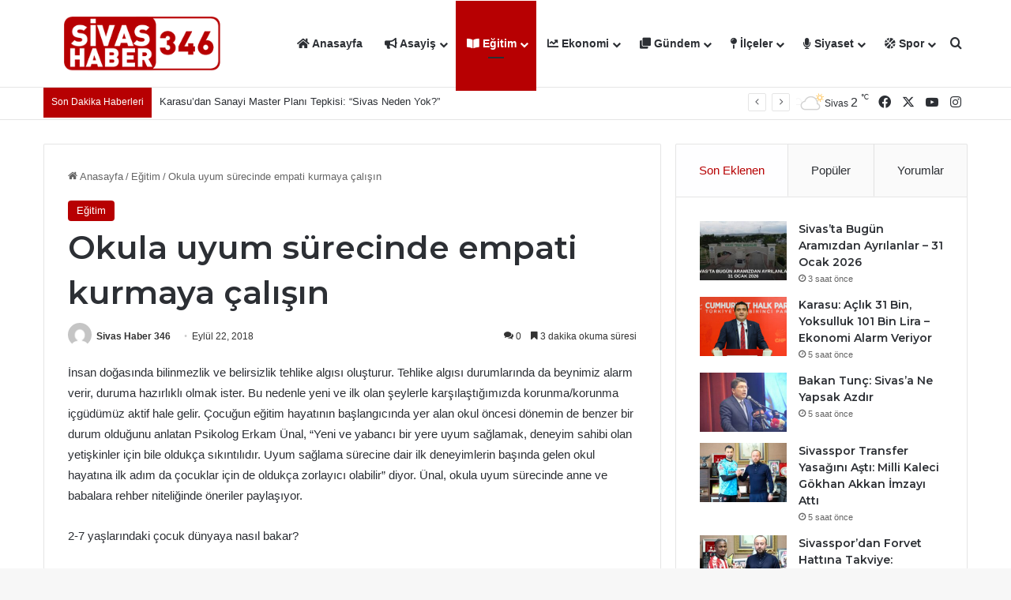

--- FILE ---
content_type: text/html; charset=UTF-8
request_url: https://sivashaber346.com/okula-uyum-surecinde-empati-kurmaya-calisin/
body_size: 24691
content:
<!DOCTYPE html>
<html lang="tr" class="" data-skin="light" prefix="og: https://ogp.me/ns#">
<head>
    <script async src="https://pagead2.googlesyndication.com/pagead/js/adsbygoogle.js?client=ca-pub-9052201586168522"
     crossorigin="anonymous"></script>
	<meta charset="UTF-8" />
	<link rel="profile" href="https://gmpg.org/xfn/11" />
	
<!-- Search Engine Optimization by Rank Math PRO - https://rankmath.com/ -->
<title>Okula uyum sürecinde empati kurmaya çalışın - Sivas Haber 346 - Haberin Merkezi</title>
<meta name="description" content="İnsan doğasında bilinmezlik ve belirsizlik tehlike algısı oluşturur. Tehlike algısı durumlarında da beynimiz alarm verir, duruma hazırlıklı olmak ister. Bu"/>
<meta name="robots" content="index, follow, max-snippet:-1, max-video-preview:-1, max-image-preview:large"/>
<link rel="canonical" href="https://sivashaber346.com/okula-uyum-surecinde-empati-kurmaya-calisin/" />
<meta property="og:locale" content="tr_TR" />
<meta property="og:type" content="article" />
<meta property="og:title" content="Okula uyum sürecinde empati kurmaya çalışın - Sivas Haber 346 - Haberin Merkezi" />
<meta property="og:description" content="İnsan doğasında bilinmezlik ve belirsizlik tehlike algısı oluşturur. Tehlike algısı durumlarında da beynimiz alarm verir, duruma hazırlıklı olmak ister. Bu" />
<meta property="og:url" content="https://sivashaber346.com/okula-uyum-surecinde-empati-kurmaya-calisin/" />
<meta property="og:site_name" content="My Blog" />
<meta property="article:section" content="Eğitim" />
<meta property="article:published_time" content="2018-09-22T09:32:09+00:00" />
<meta name="twitter:card" content="summary_large_image" />
<meta name="twitter:title" content="Okula uyum sürecinde empati kurmaya çalışın - Sivas Haber 346 - Haberin Merkezi" />
<meta name="twitter:description" content="İnsan doğasında bilinmezlik ve belirsizlik tehlike algısı oluşturur. Tehlike algısı durumlarında da beynimiz alarm verir, duruma hazırlıklı olmak ister. Bu" />
<meta name="twitter:label1" content="Written by" />
<meta name="twitter:data1" content="Sivas Haber 346" />
<meta name="twitter:label2" content="Time to read" />
<meta name="twitter:data2" content="4 dakika" />
<script type="application/ld+json" class="rank-math-schema-pro">{"@context":"https://schema.org","@graph":[{"@type":["Person","Organization"],"@id":"https://sivashaber346.com/#person","name":"My Blog"},{"@type":"WebSite","@id":"https://sivashaber346.com/#website","url":"https://sivashaber346.com","name":"My Blog","publisher":{"@id":"https://sivashaber346.com/#person"},"inLanguage":"tr"},{"@type":"WebPage","@id":"https://sivashaber346.com/okula-uyum-surecinde-empati-kurmaya-calisin/#webpage","url":"https://sivashaber346.com/okula-uyum-surecinde-empati-kurmaya-calisin/","name":"Okula uyum s\u00fcrecinde empati kurmaya \u00e7al\u0131\u015f\u0131n - Sivas Haber 346 - Haberin Merkezi","datePublished":"2018-09-22T09:32:09+00:00","dateModified":"2018-09-22T09:32:09+00:00","isPartOf":{"@id":"https://sivashaber346.com/#website"},"inLanguage":"tr"},{"@type":"Person","@id":"https://sivashaber346.com/author/admin/","name":"Sivas Haber 346","url":"https://sivashaber346.com/author/admin/","image":{"@type":"ImageObject","@id":"https://secure.gravatar.com/avatar/96181379c7dc4f71c1490551439339df5bbaab285d6e4979d2f0a229c208ebbf?s=96&amp;d=mm&amp;r=g","url":"https://secure.gravatar.com/avatar/96181379c7dc4f71c1490551439339df5bbaab285d6e4979d2f0a229c208ebbf?s=96&amp;d=mm&amp;r=g","caption":"Sivas Haber 346","inLanguage":"tr"},"sameAs":["https://sivashaber346.com"]},{"@type":"BlogPosting","headline":"Okula uyum s\u00fcrecinde empati kurmaya \u00e7al\u0131\u015f\u0131n - Sivas Haber 346 - Haberin Merkezi","datePublished":"2018-09-22T09:32:09+00:00","dateModified":"2018-09-22T09:32:09+00:00","articleSection":"E\u011fitim","author":{"@id":"https://sivashaber346.com/author/admin/","name":"Sivas Haber 346"},"publisher":{"@id":"https://sivashaber346.com/#person"},"description":"\u0130nsan do\u011fas\u0131nda bilinmezlik ve belirsizlik tehlike alg\u0131s\u0131 olu\u015fturur. Tehlike alg\u0131s\u0131 durumlar\u0131nda da beynimiz alarm verir, duruma haz\u0131rl\u0131kl\u0131 olmak ister. Bu","name":"Okula uyum s\u00fcrecinde empati kurmaya \u00e7al\u0131\u015f\u0131n - Sivas Haber 346 - Haberin Merkezi","@id":"https://sivashaber346.com/okula-uyum-surecinde-empati-kurmaya-calisin/#richSnippet","isPartOf":{"@id":"https://sivashaber346.com/okula-uyum-surecinde-empati-kurmaya-calisin/#webpage"},"inLanguage":"tr","mainEntityOfPage":{"@id":"https://sivashaber346.com/okula-uyum-surecinde-empati-kurmaya-calisin/#webpage"}}]}</script>
<!-- /Rank Math WordPress SEO eklentisi -->

<link rel="alternate" type="application/rss+xml" title="Sivas Haber 346 - Haberin Merkezi &raquo; akışı" href="https://sivashaber346.com/feed/" />
<link rel="alternate" type="application/rss+xml" title="Sivas Haber 346 - Haberin Merkezi &raquo; yorum akışı" href="https://sivashaber346.com/comments/feed/" />
<link rel="alternate" type="application/rss+xml" title="Sivas Haber 346 - Haberin Merkezi &raquo; Okula uyum sürecinde empati kurmaya çalışın yorum akışı" href="https://sivashaber346.com/okula-uyum-surecinde-empati-kurmaya-calisin/feed/" />

		<style type="text/css">
			:root{				
			--tie-preset-gradient-1: linear-gradient(135deg, rgba(6, 147, 227, 1) 0%, rgb(155, 81, 224) 100%);
			--tie-preset-gradient-2: linear-gradient(135deg, rgb(122, 220, 180) 0%, rgb(0, 208, 130) 100%);
			--tie-preset-gradient-3: linear-gradient(135deg, rgba(252, 185, 0, 1) 0%, rgba(255, 105, 0, 1) 100%);
			--tie-preset-gradient-4: linear-gradient(135deg, rgba(255, 105, 0, 1) 0%, rgb(207, 46, 46) 100%);
			--tie-preset-gradient-5: linear-gradient(135deg, rgb(238, 238, 238) 0%, rgb(169, 184, 195) 100%);
			--tie-preset-gradient-6: linear-gradient(135deg, rgb(74, 234, 220) 0%, rgb(151, 120, 209) 20%, rgb(207, 42, 186) 40%, rgb(238, 44, 130) 60%, rgb(251, 105, 98) 80%, rgb(254, 248, 76) 100%);
			--tie-preset-gradient-7: linear-gradient(135deg, rgb(255, 206, 236) 0%, rgb(152, 150, 240) 100%);
			--tie-preset-gradient-8: linear-gradient(135deg, rgb(254, 205, 165) 0%, rgb(254, 45, 45) 50%, rgb(107, 0, 62) 100%);
			--tie-preset-gradient-9: linear-gradient(135deg, rgb(255, 203, 112) 0%, rgb(199, 81, 192) 50%, rgb(65, 88, 208) 100%);
			--tie-preset-gradient-10: linear-gradient(135deg, rgb(255, 245, 203) 0%, rgb(182, 227, 212) 50%, rgb(51, 167, 181) 100%);
			--tie-preset-gradient-11: linear-gradient(135deg, rgb(202, 248, 128) 0%, rgb(113, 206, 126) 100%);
			--tie-preset-gradient-12: linear-gradient(135deg, rgb(2, 3, 129) 0%, rgb(40, 116, 252) 100%);
			--tie-preset-gradient-13: linear-gradient(135deg, #4D34FA, #ad34fa);
			--tie-preset-gradient-14: linear-gradient(135deg, #0057FF, #31B5FF);
			--tie-preset-gradient-15: linear-gradient(135deg, #FF007A, #FF81BD);
			--tie-preset-gradient-16: linear-gradient(135deg, #14111E, #4B4462);
			--tie-preset-gradient-17: linear-gradient(135deg, #F32758, #FFC581);

			
					--main-nav-background: #FFFFFF;
					--main-nav-secondry-background: rgba(0,0,0,0.03);
					--main-nav-primary-color: #0088ff;
					--main-nav-contrast-primary-color: #FFFFFF;
					--main-nav-text-color: #2c2f34;
					--main-nav-secondry-text-color: rgba(0,0,0,0.5);
					--main-nav-main-border-color: rgba(0,0,0,0.1);
					--main-nav-secondry-border-color: rgba(0,0,0,0.08);
				
			}
		</style>
	<link rel="alternate" title="oEmbed (JSON)" type="application/json+oembed" href="https://sivashaber346.com/wp-json/oembed/1.0/embed?url=https%3A%2F%2Fsivashaber346.com%2Fokula-uyum-surecinde-empati-kurmaya-calisin%2F" />
<link rel="alternate" title="oEmbed (XML)" type="text/xml+oembed" href="https://sivashaber346.com/wp-json/oembed/1.0/embed?url=https%3A%2F%2Fsivashaber346.com%2Fokula-uyum-surecinde-empati-kurmaya-calisin%2F&#038;format=xml" />
<meta name="viewport" content="width=device-width, initial-scale=1.0" /><style id='wp-img-auto-sizes-contain-inline-css' type='text/css'>
img:is([sizes=auto i],[sizes^="auto," i]){contain-intrinsic-size:3000px 1500px}
/*# sourceURL=wp-img-auto-sizes-contain-inline-css */
</style>
<style id='wp-emoji-styles-inline-css' type='text/css'>

	img.wp-smiley, img.emoji {
		display: inline !important;
		border: none !important;
		box-shadow: none !important;
		height: 1em !important;
		width: 1em !important;
		margin: 0 0.07em !important;
		vertical-align: -0.1em !important;
		background: none !important;
		padding: 0 !important;
	}
/*# sourceURL=wp-emoji-styles-inline-css */
</style>
<style id='wp-block-library-inline-css' type='text/css'>
:root{--wp-block-synced-color:#7a00df;--wp-block-synced-color--rgb:122,0,223;--wp-bound-block-color:var(--wp-block-synced-color);--wp-editor-canvas-background:#ddd;--wp-admin-theme-color:#007cba;--wp-admin-theme-color--rgb:0,124,186;--wp-admin-theme-color-darker-10:#006ba1;--wp-admin-theme-color-darker-10--rgb:0,107,160.5;--wp-admin-theme-color-darker-20:#005a87;--wp-admin-theme-color-darker-20--rgb:0,90,135;--wp-admin-border-width-focus:2px}@media (min-resolution:192dpi){:root{--wp-admin-border-width-focus:1.5px}}.wp-element-button{cursor:pointer}:root .has-very-light-gray-background-color{background-color:#eee}:root .has-very-dark-gray-background-color{background-color:#313131}:root .has-very-light-gray-color{color:#eee}:root .has-very-dark-gray-color{color:#313131}:root .has-vivid-green-cyan-to-vivid-cyan-blue-gradient-background{background:linear-gradient(135deg,#00d084,#0693e3)}:root .has-purple-crush-gradient-background{background:linear-gradient(135deg,#34e2e4,#4721fb 50%,#ab1dfe)}:root .has-hazy-dawn-gradient-background{background:linear-gradient(135deg,#faaca8,#dad0ec)}:root .has-subdued-olive-gradient-background{background:linear-gradient(135deg,#fafae1,#67a671)}:root .has-atomic-cream-gradient-background{background:linear-gradient(135deg,#fdd79a,#004a59)}:root .has-nightshade-gradient-background{background:linear-gradient(135deg,#330968,#31cdcf)}:root .has-midnight-gradient-background{background:linear-gradient(135deg,#020381,#2874fc)}:root{--wp--preset--font-size--normal:16px;--wp--preset--font-size--huge:42px}.has-regular-font-size{font-size:1em}.has-larger-font-size{font-size:2.625em}.has-normal-font-size{font-size:var(--wp--preset--font-size--normal)}.has-huge-font-size{font-size:var(--wp--preset--font-size--huge)}.has-text-align-center{text-align:center}.has-text-align-left{text-align:left}.has-text-align-right{text-align:right}.has-fit-text{white-space:nowrap!important}#end-resizable-editor-section{display:none}.aligncenter{clear:both}.items-justified-left{justify-content:flex-start}.items-justified-center{justify-content:center}.items-justified-right{justify-content:flex-end}.items-justified-space-between{justify-content:space-between}.screen-reader-text{border:0;clip-path:inset(50%);height:1px;margin:-1px;overflow:hidden;padding:0;position:absolute;width:1px;word-wrap:normal!important}.screen-reader-text:focus{background-color:#ddd;clip-path:none;color:#444;display:block;font-size:1em;height:auto;left:5px;line-height:normal;padding:15px 23px 14px;text-decoration:none;top:5px;width:auto;z-index:100000}html :where(.has-border-color){border-style:solid}html :where([style*=border-top-color]){border-top-style:solid}html :where([style*=border-right-color]){border-right-style:solid}html :where([style*=border-bottom-color]){border-bottom-style:solid}html :where([style*=border-left-color]){border-left-style:solid}html :where([style*=border-width]){border-style:solid}html :where([style*=border-top-width]){border-top-style:solid}html :where([style*=border-right-width]){border-right-style:solid}html :where([style*=border-bottom-width]){border-bottom-style:solid}html :where([style*=border-left-width]){border-left-style:solid}html :where(img[class*=wp-image-]){height:auto;max-width:100%}:where(figure){margin:0 0 1em}html :where(.is-position-sticky){--wp-admin--admin-bar--position-offset:var(--wp-admin--admin-bar--height,0px)}@media screen and (max-width:600px){html :where(.is-position-sticky){--wp-admin--admin-bar--position-offset:0px}}

/*# sourceURL=wp-block-library-inline-css */
</style><style id='global-styles-inline-css' type='text/css'>
:root{--wp--preset--aspect-ratio--square: 1;--wp--preset--aspect-ratio--4-3: 4/3;--wp--preset--aspect-ratio--3-4: 3/4;--wp--preset--aspect-ratio--3-2: 3/2;--wp--preset--aspect-ratio--2-3: 2/3;--wp--preset--aspect-ratio--16-9: 16/9;--wp--preset--aspect-ratio--9-16: 9/16;--wp--preset--color--black: #000000;--wp--preset--color--cyan-bluish-gray: #abb8c3;--wp--preset--color--white: #ffffff;--wp--preset--color--pale-pink: #f78da7;--wp--preset--color--vivid-red: #cf2e2e;--wp--preset--color--luminous-vivid-orange: #ff6900;--wp--preset--color--luminous-vivid-amber: #fcb900;--wp--preset--color--light-green-cyan: #7bdcb5;--wp--preset--color--vivid-green-cyan: #00d084;--wp--preset--color--pale-cyan-blue: #8ed1fc;--wp--preset--color--vivid-cyan-blue: #0693e3;--wp--preset--color--vivid-purple: #9b51e0;--wp--preset--gradient--vivid-cyan-blue-to-vivid-purple: linear-gradient(135deg,rgb(6,147,227) 0%,rgb(155,81,224) 100%);--wp--preset--gradient--light-green-cyan-to-vivid-green-cyan: linear-gradient(135deg,rgb(122,220,180) 0%,rgb(0,208,130) 100%);--wp--preset--gradient--luminous-vivid-amber-to-luminous-vivid-orange: linear-gradient(135deg,rgb(252,185,0) 0%,rgb(255,105,0) 100%);--wp--preset--gradient--luminous-vivid-orange-to-vivid-red: linear-gradient(135deg,rgb(255,105,0) 0%,rgb(207,46,46) 100%);--wp--preset--gradient--very-light-gray-to-cyan-bluish-gray: linear-gradient(135deg,rgb(238,238,238) 0%,rgb(169,184,195) 100%);--wp--preset--gradient--cool-to-warm-spectrum: linear-gradient(135deg,rgb(74,234,220) 0%,rgb(151,120,209) 20%,rgb(207,42,186) 40%,rgb(238,44,130) 60%,rgb(251,105,98) 80%,rgb(254,248,76) 100%);--wp--preset--gradient--blush-light-purple: linear-gradient(135deg,rgb(255,206,236) 0%,rgb(152,150,240) 100%);--wp--preset--gradient--blush-bordeaux: linear-gradient(135deg,rgb(254,205,165) 0%,rgb(254,45,45) 50%,rgb(107,0,62) 100%);--wp--preset--gradient--luminous-dusk: linear-gradient(135deg,rgb(255,203,112) 0%,rgb(199,81,192) 50%,rgb(65,88,208) 100%);--wp--preset--gradient--pale-ocean: linear-gradient(135deg,rgb(255,245,203) 0%,rgb(182,227,212) 50%,rgb(51,167,181) 100%);--wp--preset--gradient--electric-grass: linear-gradient(135deg,rgb(202,248,128) 0%,rgb(113,206,126) 100%);--wp--preset--gradient--midnight: linear-gradient(135deg,rgb(2,3,129) 0%,rgb(40,116,252) 100%);--wp--preset--font-size--small: 13px;--wp--preset--font-size--medium: 20px;--wp--preset--font-size--large: 36px;--wp--preset--font-size--x-large: 42px;--wp--preset--spacing--20: 0.44rem;--wp--preset--spacing--30: 0.67rem;--wp--preset--spacing--40: 1rem;--wp--preset--spacing--50: 1.5rem;--wp--preset--spacing--60: 2.25rem;--wp--preset--spacing--70: 3.38rem;--wp--preset--spacing--80: 5.06rem;--wp--preset--shadow--natural: 6px 6px 9px rgba(0, 0, 0, 0.2);--wp--preset--shadow--deep: 12px 12px 50px rgba(0, 0, 0, 0.4);--wp--preset--shadow--sharp: 6px 6px 0px rgba(0, 0, 0, 0.2);--wp--preset--shadow--outlined: 6px 6px 0px -3px rgb(255, 255, 255), 6px 6px rgb(0, 0, 0);--wp--preset--shadow--crisp: 6px 6px 0px rgb(0, 0, 0);}:where(.is-layout-flex){gap: 0.5em;}:where(.is-layout-grid){gap: 0.5em;}body .is-layout-flex{display: flex;}.is-layout-flex{flex-wrap: wrap;align-items: center;}.is-layout-flex > :is(*, div){margin: 0;}body .is-layout-grid{display: grid;}.is-layout-grid > :is(*, div){margin: 0;}:where(.wp-block-columns.is-layout-flex){gap: 2em;}:where(.wp-block-columns.is-layout-grid){gap: 2em;}:where(.wp-block-post-template.is-layout-flex){gap: 1.25em;}:where(.wp-block-post-template.is-layout-grid){gap: 1.25em;}.has-black-color{color: var(--wp--preset--color--black) !important;}.has-cyan-bluish-gray-color{color: var(--wp--preset--color--cyan-bluish-gray) !important;}.has-white-color{color: var(--wp--preset--color--white) !important;}.has-pale-pink-color{color: var(--wp--preset--color--pale-pink) !important;}.has-vivid-red-color{color: var(--wp--preset--color--vivid-red) !important;}.has-luminous-vivid-orange-color{color: var(--wp--preset--color--luminous-vivid-orange) !important;}.has-luminous-vivid-amber-color{color: var(--wp--preset--color--luminous-vivid-amber) !important;}.has-light-green-cyan-color{color: var(--wp--preset--color--light-green-cyan) !important;}.has-vivid-green-cyan-color{color: var(--wp--preset--color--vivid-green-cyan) !important;}.has-pale-cyan-blue-color{color: var(--wp--preset--color--pale-cyan-blue) !important;}.has-vivid-cyan-blue-color{color: var(--wp--preset--color--vivid-cyan-blue) !important;}.has-vivid-purple-color{color: var(--wp--preset--color--vivid-purple) !important;}.has-black-background-color{background-color: var(--wp--preset--color--black) !important;}.has-cyan-bluish-gray-background-color{background-color: var(--wp--preset--color--cyan-bluish-gray) !important;}.has-white-background-color{background-color: var(--wp--preset--color--white) !important;}.has-pale-pink-background-color{background-color: var(--wp--preset--color--pale-pink) !important;}.has-vivid-red-background-color{background-color: var(--wp--preset--color--vivid-red) !important;}.has-luminous-vivid-orange-background-color{background-color: var(--wp--preset--color--luminous-vivid-orange) !important;}.has-luminous-vivid-amber-background-color{background-color: var(--wp--preset--color--luminous-vivid-amber) !important;}.has-light-green-cyan-background-color{background-color: var(--wp--preset--color--light-green-cyan) !important;}.has-vivid-green-cyan-background-color{background-color: var(--wp--preset--color--vivid-green-cyan) !important;}.has-pale-cyan-blue-background-color{background-color: var(--wp--preset--color--pale-cyan-blue) !important;}.has-vivid-cyan-blue-background-color{background-color: var(--wp--preset--color--vivid-cyan-blue) !important;}.has-vivid-purple-background-color{background-color: var(--wp--preset--color--vivid-purple) !important;}.has-black-border-color{border-color: var(--wp--preset--color--black) !important;}.has-cyan-bluish-gray-border-color{border-color: var(--wp--preset--color--cyan-bluish-gray) !important;}.has-white-border-color{border-color: var(--wp--preset--color--white) !important;}.has-pale-pink-border-color{border-color: var(--wp--preset--color--pale-pink) !important;}.has-vivid-red-border-color{border-color: var(--wp--preset--color--vivid-red) !important;}.has-luminous-vivid-orange-border-color{border-color: var(--wp--preset--color--luminous-vivid-orange) !important;}.has-luminous-vivid-amber-border-color{border-color: var(--wp--preset--color--luminous-vivid-amber) !important;}.has-light-green-cyan-border-color{border-color: var(--wp--preset--color--light-green-cyan) !important;}.has-vivid-green-cyan-border-color{border-color: var(--wp--preset--color--vivid-green-cyan) !important;}.has-pale-cyan-blue-border-color{border-color: var(--wp--preset--color--pale-cyan-blue) !important;}.has-vivid-cyan-blue-border-color{border-color: var(--wp--preset--color--vivid-cyan-blue) !important;}.has-vivid-purple-border-color{border-color: var(--wp--preset--color--vivid-purple) !important;}.has-vivid-cyan-blue-to-vivid-purple-gradient-background{background: var(--wp--preset--gradient--vivid-cyan-blue-to-vivid-purple) !important;}.has-light-green-cyan-to-vivid-green-cyan-gradient-background{background: var(--wp--preset--gradient--light-green-cyan-to-vivid-green-cyan) !important;}.has-luminous-vivid-amber-to-luminous-vivid-orange-gradient-background{background: var(--wp--preset--gradient--luminous-vivid-amber-to-luminous-vivid-orange) !important;}.has-luminous-vivid-orange-to-vivid-red-gradient-background{background: var(--wp--preset--gradient--luminous-vivid-orange-to-vivid-red) !important;}.has-very-light-gray-to-cyan-bluish-gray-gradient-background{background: var(--wp--preset--gradient--very-light-gray-to-cyan-bluish-gray) !important;}.has-cool-to-warm-spectrum-gradient-background{background: var(--wp--preset--gradient--cool-to-warm-spectrum) !important;}.has-blush-light-purple-gradient-background{background: var(--wp--preset--gradient--blush-light-purple) !important;}.has-blush-bordeaux-gradient-background{background: var(--wp--preset--gradient--blush-bordeaux) !important;}.has-luminous-dusk-gradient-background{background: var(--wp--preset--gradient--luminous-dusk) !important;}.has-pale-ocean-gradient-background{background: var(--wp--preset--gradient--pale-ocean) !important;}.has-electric-grass-gradient-background{background: var(--wp--preset--gradient--electric-grass) !important;}.has-midnight-gradient-background{background: var(--wp--preset--gradient--midnight) !important;}.has-small-font-size{font-size: var(--wp--preset--font-size--small) !important;}.has-medium-font-size{font-size: var(--wp--preset--font-size--medium) !important;}.has-large-font-size{font-size: var(--wp--preset--font-size--large) !important;}.has-x-large-font-size{font-size: var(--wp--preset--font-size--x-large) !important;}
/*# sourceURL=global-styles-inline-css */
</style>

<style id='classic-theme-styles-inline-css' type='text/css'>
/*! This file is auto-generated */
.wp-block-button__link{color:#fff;background-color:#32373c;border-radius:9999px;box-shadow:none;text-decoration:none;padding:calc(.667em + 2px) calc(1.333em + 2px);font-size:1.125em}.wp-block-file__button{background:#32373c;color:#fff;text-decoration:none}
/*# sourceURL=/wp-includes/css/classic-themes.min.css */
</style>
<link data-minify="1" rel='stylesheet' id='wp_automatic_gallery_style-css' href='https://sivashaber346.com/wp-content/cache/min/1/wp-content/plugins/wp-automatic/css/wp-automatic.css?ver=1747120763' type='text/css' media='all' />
<link rel='stylesheet' id='tie-css-base-css' href='https://sivashaber346.com/wp-content/themes/jannah/assets/css/base.min.css?ver=7.0.2' type='text/css' media='all' />
<link rel='stylesheet' id='tie-css-styles-css' href='https://sivashaber346.com/wp-content/themes/jannah/assets/css/style.min.css?ver=7.0.2' type='text/css' media='all' />
<link rel='stylesheet' id='tie-css-widgets-css' href='https://sivashaber346.com/wp-content/themes/jannah/assets/css/widgets.min.css?ver=7.0.2' type='text/css' media='all' />
<link data-minify="1" rel='stylesheet' id='tie-css-helpers-css' href='https://sivashaber346.com/wp-content/cache/min/1/wp-content/themes/jannah/assets/css/helpers.min.css?ver=1747120763' type='text/css' media='all' />
<link data-minify="1" rel='stylesheet' id='tie-fontawesome5-css' href='https://sivashaber346.com/wp-content/cache/min/1/wp-content/themes/jannah/assets/css/fontawesome.css?ver=1747120763' type='text/css' media='all' />
<link data-minify="1" rel='stylesheet' id='tie-css-ilightbox-css' href='https://sivashaber346.com/wp-content/cache/min/1/wp-content/themes/jannah/assets/ilightbox/dark-skin/skin.css?ver=1747120763' type='text/css' media='all' />
<link rel='stylesheet' id='tie-css-single-css' href='https://sivashaber346.com/wp-content/themes/jannah/assets/css/single.min.css?ver=7.0.2' type='text/css' media='all' />
<link rel='stylesheet' id='tie-css-print-css' href='https://sivashaber346.com/wp-content/themes/jannah/assets/css/print.css?ver=7.0.2' type='text/css' media='print' />
<style id='tie-css-print-inline-css' type='text/css'>
.wf-active .logo-text,.wf-active h1,.wf-active h2,.wf-active h3,.wf-active h4,.wf-active h5,.wf-active h6,.wf-active .the-subtitle{font-family: 'Montserrat';}:root:root{--brand-color: #b70002;--dark-brand-color: #850000;--bright-color: #FFFFFF;--base-color: #2c2f34;}#footer-widgets-container{border-top: 8px solid #b70002;-webkit-box-shadow: 0 -5px 0 rgba(0,0,0,0.07); -moz-box-shadow: 0 -8px 0 rgba(0,0,0,0.07); box-shadow: 0 -8px 0 rgba(0,0,0,0.07);}#reading-position-indicator{box-shadow: 0 0 10px rgba( 183,0,2,0.7);}:root:root{--brand-color: #b70002;--dark-brand-color: #850000;--bright-color: #FFFFFF;--base-color: #2c2f34;}#footer-widgets-container{border-top: 8px solid #b70002;-webkit-box-shadow: 0 -5px 0 rgba(0,0,0,0.07); -moz-box-shadow: 0 -8px 0 rgba(0,0,0,0.07); box-shadow: 0 -8px 0 rgba(0,0,0,0.07);}#reading-position-indicator{box-shadow: 0 0 10px rgba( 183,0,2,0.7);}#header-notification-bar{background: var( --tie-preset-gradient-13 );}#header-notification-bar{--tie-buttons-color: #FFFFFF;--tie-buttons-border-color: #FFFFFF;--tie-buttons-hover-color: #e1e1e1;--tie-buttons-hover-text: #000000;}#header-notification-bar{--tie-buttons-text: #000000;}#top-nav .breaking-title{color: #FFFFFF;}#top-nav .breaking-title:before{background-color: #b70002;}#top-nav .breaking-news-nav li:hover{background-color: #b70002;border-color: #b70002;}.tie-cat-35,.tie-cat-item-35 > span{background-color:#e67e22 !important;color:#FFFFFF !important;}.tie-cat-35:after{border-top-color:#e67e22 !important;}.tie-cat-35:hover{background-color:#c86004 !important;}.tie-cat-35:hover:after{border-top-color:#c86004 !important;}.tie-cat-1623,.tie-cat-item-1623 > span{background-color:#2ecc71 !important;color:#FFFFFF !important;}.tie-cat-1623:after{border-top-color:#2ecc71 !important;}.tie-cat-1623:hover{background-color:#10ae53 !important;}.tie-cat-1623:hover:after{border-top-color:#10ae53 !important;}.tie-cat-1626,.tie-cat-item-1626 > span{background-color:#9b59b6 !important;color:#FFFFFF !important;}.tie-cat-1626:after{border-top-color:#9b59b6 !important;}.tie-cat-1626:hover{background-color:#7d3b98 !important;}.tie-cat-1626:hover:after{border-top-color:#7d3b98 !important;}.tie-cat-1629,.tie-cat-item-1629 > span{background-color:#34495e !important;color:#FFFFFF !important;}.tie-cat-1629:after{border-top-color:#34495e !important;}.tie-cat-1629:hover{background-color:#162b40 !important;}.tie-cat-1629:hover:after{border-top-color:#162b40 !important;}.tie-cat-1632,.tie-cat-item-1632 > span{background-color:#795548 !important;color:#FFFFFF !important;}.tie-cat-1632:after{border-top-color:#795548 !important;}.tie-cat-1632:hover{background-color:#5b372a !important;}.tie-cat-1632:hover:after{border-top-color:#5b372a !important;}.tie-cat-123,.tie-cat-item-123 > span{background-color:#4CAF50 !important;color:#FFFFFF !important;}.tie-cat-123:after{border-top-color:#4CAF50 !important;}.tie-cat-123:hover{background-color:#2e9132 !important;}.tie-cat-123:hover:after{border-top-color:#2e9132 !important;}@media (max-width: 991px){.side-aside.dark-skin{background: #b70002;background: -webkit-linear-gradient(135deg,#b73133,#b70002 );background: -moz-linear-gradient(135deg,#b73133,#b70002 );background: -o-linear-gradient(135deg,#b73133,#b70002 );background: linear-gradient(135deg,#b70002,#b73133 );}}
/*# sourceURL=tie-css-print-inline-css */
</style>
<script type="text/javascript" src="https://sivashaber346.com/wp-includes/js/jquery/jquery.min.js?ver=3.7.1" id="jquery-core-js"></script>
<script type="text/javascript" src="https://sivashaber346.com/wp-includes/js/jquery/jquery-migrate.min.js?ver=3.4.1" id="jquery-migrate-js"></script>
<script data-minify="1" type="text/javascript" src="https://sivashaber346.com/wp-content/cache/min/1/wp-content/plugins/wp-automatic/js/main-front.js?ver=1747120763" id="wp_automatic_gallery-js"></script>
<link rel="https://api.w.org/" href="https://sivashaber346.com/wp-json/" /><link rel="alternate" title="JSON" type="application/json" href="https://sivashaber346.com/wp-json/wp/v2/posts/3341" /><link rel="EditURI" type="application/rsd+xml" title="RSD" href="https://sivashaber346.com/xmlrpc.php?rsd" />
<meta name="generator" content="WordPress 6.9" />
<link rel='shortlink' href='https://sivashaber346.com/?p=3341' />
<meta http-equiv="X-UA-Compatible" content="IE=edge"><!-- Google tag (gtag.js) -->
<script async src="https://www.googletagmanager.com/gtag/js?id=G-FD7X6KPQCJ"></script>
<script>
  window.dataLayer = window.dataLayer || [];
  function gtag(){dataLayer.push(arguments);}
  gtag('js', new Date());

  gtag('config', 'G-FD7X6KPQCJ');
</script>
<link rel="icon" href="https://sivashaber346.com/wp-content/uploads/2023/10/cropped-favicon-32x32.png" sizes="32x32" />
<link rel="icon" href="https://sivashaber346.com/wp-content/uploads/2023/10/cropped-favicon-192x192.png" sizes="192x192" />
<link rel="apple-touch-icon" href="https://sivashaber346.com/wp-content/uploads/2023/10/cropped-favicon-180x180.png" />
<meta name="msapplication-TileImage" content="https://sivashaber346.com/wp-content/uploads/2023/10/cropped-favicon-270x270.png" />
</head>

<body id="tie-body" class="wp-singular post-template-default single single-post postid-3341 single-format-standard wp-theme-jannah wrapper-has-shadow block-head-1 magazine1 is-thumb-overlay-disabled is-desktop is-header-layout-1 sidebar-right has-sidebar post-layout-2 narrow-title-narrow-media has-mobile-share">



<div class="background-overlay">

	<div id="tie-container" class="site tie-container">

		
		<div id="tie-wrapper">

			
<header id="theme-header" class="theme-header header-layout-1 main-nav-light main-nav-default-light main-nav-below no-stream-item top-nav-active top-nav-light top-nav-default-light top-nav-below top-nav-below-main-nav has-normal-width-logo has-custom-sticky-logo mobile-header-default">
	
<div class="main-nav-wrapper">
	<nav id="main-nav" data-skin="search-in-main-nav" class="main-nav header-nav live-search-parent menu-style-default menu-style-solid-bg" style="line-height:109px" aria-label="Birincil Menü">
		<div class="container">

			<div class="main-menu-wrapper">

				<div id="mobile-header-components-area_1" class="mobile-header-components"><ul class="components"><li class="mobile-component_menu custom-menu-link"><a href="#" id="mobile-menu-icon" class=""><span class="tie-mobile-menu-icon nav-icon is-layout-1"></span><span class="screen-reader-text">Menü</span></a></li></ul></div>
						<div class="header-layout-1-logo" style="width:250px">
							
		<div id="logo" class="image-logo" style="margin-top: 20px; margin-bottom: 20px;">

			
			<a title="Sivas Haber 346 - Haberin Merkezi" href="https://sivashaber346.com/">
				
				<picture class="tie-logo-default tie-logo-picture">
					<source class="tie-logo-source-default tie-logo-source" srcset="https://sivashaber346.com/wp-content/uploads/2023/10/sivashaber346logo.png" media="(max-width:991px)">
					<source class="tie-logo-source-default tie-logo-source" srcset="https://sivashaber346.com/wp-content/uploads/2023/10/sivashaber346logo.png">
					<img class="tie-logo-img-default tie-logo-img" src="https://sivashaber346.com/wp-content/uploads/2023/10/sivashaber346logo.png" alt="Sivas Haber 346 - Haberin Merkezi" width="250" height="69" style="max-height:69px; width: auto;" />
				</picture>
						</a>

			
		</div><!-- #logo /-->

								</div>

						<div id="mobile-header-components-area_2" class="mobile-header-components"><ul class="components"><li class="mobile-component_search custom-menu-link">
				<a href="#" class="tie-search-trigger-mobile">
					<span class="tie-icon-search tie-search-icon" aria-hidden="true"></span>
					<span class="screen-reader-text">Arama yap ...</span>
				</a>
			</li></ul></div>
				<div id="menu-components-wrap">

					
		<div id="sticky-logo" class="image-logo">

			
			<a title="Sivas Haber 346 - Haberin Merkezi" href="https://sivashaber346.com/">
				
				<picture class="tie-logo-default tie-logo-picture">
					<source class="tie-logo-source-default tie-logo-source" srcset="https://sivashaber346.com/wp-content/uploads/2023/10/sivashaber346logo.png">
					<img class="tie-logo-img-default tie-logo-img" src="https://sivashaber346.com/wp-content/uploads/2023/10/sivashaber346logo.png" alt="Sivas Haber 346 - Haberin Merkezi" style="max-height:49px; width: auto;" />
				</picture>
						</a>

			
		</div><!-- #Sticky-logo /-->

		<div class="flex-placeholder"></div>
		
					<div class="main-menu main-menu-wrap">
						<div id="main-nav-menu" class="main-menu header-menu"><ul id="menu-tielabs-main-menu" class="menu"><li id="menu-item-9100" class="menu-item menu-item-type-custom menu-item-object-custom menu-item-home menu-item-9100 menu-item-has-icon"><a href="https://sivashaber346.com/"> <span aria-hidden="true" class="tie-menu-icon fas fa-home"></span> Anasayfa</a></li>
<li id="menu-item-9213" class="menu-item menu-item-type-taxonomy menu-item-object-category menu-item-9213 menu-item-has-icon mega-menu mega-cat mega-menu-posts " data-id="1617" ><a href="https://sivashaber346.com/category/asayis/"> <span aria-hidden="true" class="tie-menu-icon fas fa-bullhorn"></span> Asayiş</a>
<div class="mega-menu-block menu-sub-content"  >

<div class="mega-menu-content">
<div class="mega-cat-wrapper">

						<div class="mega-cat-content horizontal-posts">

								<div class="mega-ajax-content mega-cat-posts-container clearfix">

						</div><!-- .mega-ajax-content -->

						</div><!-- .mega-cat-content -->

					</div><!-- .mega-cat-Wrapper -->

</div><!-- .mega-menu-content -->

</div><!-- .mega-menu-block --> 
</li>
<li id="menu-item-9214" class="menu-item menu-item-type-taxonomy menu-item-object-category current-post-ancestor current-menu-parent current-post-parent menu-item-9214 tie-current-menu menu-item-has-icon mega-menu mega-cat mega-menu-posts " data-id="37" ><a href="https://sivashaber346.com/category/egitim/"> <span aria-hidden="true" class="tie-menu-icon fas fa-book-open"></span> Eğitim</a>
<div class="mega-menu-block menu-sub-content"  >

<div class="mega-menu-content">
<div class="mega-cat-wrapper">

						<div class="mega-cat-content horizontal-posts">

								<div class="mega-ajax-content mega-cat-posts-container clearfix">

						</div><!-- .mega-ajax-content -->

						</div><!-- .mega-cat-content -->

					</div><!-- .mega-cat-Wrapper -->

</div><!-- .mega-menu-content -->

</div><!-- .mega-menu-block --> 
</li>
<li id="menu-item-9215" class="menu-item menu-item-type-taxonomy menu-item-object-category menu-item-9215 menu-item-has-icon mega-menu mega-cat mega-menu-posts " data-id="36" ><a href="https://sivashaber346.com/category/ekonomi/"> <span aria-hidden="true" class="tie-menu-icon fas fa-chart-line"></span> Ekonomi</a>
<div class="mega-menu-block menu-sub-content"  >

<div class="mega-menu-content">
<div class="mega-cat-wrapper">

						<div class="mega-cat-content horizontal-posts">

								<div class="mega-ajax-content mega-cat-posts-container clearfix">

						</div><!-- .mega-ajax-content -->

						</div><!-- .mega-cat-content -->

					</div><!-- .mega-cat-Wrapper -->

</div><!-- .mega-menu-content -->

</div><!-- .mega-menu-block --> 
</li>
<li id="menu-item-9216" class="menu-item menu-item-type-taxonomy menu-item-object-category menu-item-9216 menu-item-has-icon mega-menu mega-cat mega-menu-posts " data-id="928" ><a href="https://sivashaber346.com/category/gundem/"> <span aria-hidden="true" class="tie-menu-icon fas fa-clone"></span> Gündem</a>
<div class="mega-menu-block menu-sub-content"  >

<div class="mega-menu-content">
<div class="mega-cat-wrapper">

						<div class="mega-cat-content horizontal-posts">

								<div class="mega-ajax-content mega-cat-posts-container clearfix">

						</div><!-- .mega-ajax-content -->

						</div><!-- .mega-cat-content -->

					</div><!-- .mega-cat-Wrapper -->

</div><!-- .mega-menu-content -->

</div><!-- .mega-menu-block --> 
</li>
<li id="menu-item-9217" class="menu-item menu-item-type-taxonomy menu-item-object-category menu-item-9217 menu-item-has-icon mega-menu mega-cat mega-menu-posts " data-id="240" ><a href="https://sivashaber346.com/category/ilceler/"> <span aria-hidden="true" class="tie-menu-icon fas fa-map-pin"></span> İlçeler</a>
<div class="mega-menu-block menu-sub-content"  >

<div class="mega-menu-content">
<div class="mega-cat-wrapper">

						<div class="mega-cat-content horizontal-posts">

								<div class="mega-ajax-content mega-cat-posts-container clearfix">

						</div><!-- .mega-ajax-content -->

						</div><!-- .mega-cat-content -->

					</div><!-- .mega-cat-Wrapper -->

</div><!-- .mega-menu-content -->

</div><!-- .mega-menu-block --> 
</li>
<li id="menu-item-9220" class="menu-item menu-item-type-taxonomy menu-item-object-category menu-item-9220 menu-item-has-icon mega-menu mega-cat mega-menu-posts " data-id="38" ><a href="https://sivashaber346.com/category/siyaset/"> <span aria-hidden="true" class="tie-menu-icon fas fa-microphone"></span> Siyaset</a>
<div class="mega-menu-block menu-sub-content"  >

<div class="mega-menu-content">
<div class="mega-cat-wrapper">

						<div class="mega-cat-content horizontal-posts">

								<div class="mega-ajax-content mega-cat-posts-container clearfix">

						</div><!-- .mega-ajax-content -->

						</div><!-- .mega-cat-content -->

					</div><!-- .mega-cat-Wrapper -->

</div><!-- .mega-menu-content -->

</div><!-- .mega-menu-block --> 
</li>
<li id="menu-item-9221" class="menu-item menu-item-type-taxonomy menu-item-object-category menu-item-9221 menu-item-has-icon mega-menu mega-cat mega-menu-posts " data-id="122" ><a href="https://sivashaber346.com/category/spor/"> <span aria-hidden="true" class="tie-menu-icon fas fa-basketball-ball"></span> Spor</a>
<div class="mega-menu-block menu-sub-content"  >

<div class="mega-menu-content">
<div class="mega-cat-wrapper">

						<div class="mega-cat-content horizontal-posts">

								<div class="mega-ajax-content mega-cat-posts-container clearfix">

						</div><!-- .mega-ajax-content -->

						</div><!-- .mega-cat-content -->

					</div><!-- .mega-cat-Wrapper -->

</div><!-- .mega-menu-content -->

</div><!-- .mega-menu-block --> 
</li>
</ul></div>					</div><!-- .main-menu /-->

					<ul class="components">			<li class="search-compact-icon menu-item custom-menu-link">
				<a href="#" class="tie-search-trigger">
					<span class="tie-icon-search tie-search-icon" aria-hidden="true"></span>
					<span class="screen-reader-text">Arama yap ...</span>
				</a>
			</li>
			</ul><!-- Components -->
				</div><!-- #menu-components-wrap /-->
			</div><!-- .main-menu-wrapper /-->
		</div><!-- .container /-->

			</nav><!-- #main-nav /-->
</div><!-- .main-nav-wrapper /-->


<nav id="top-nav"  class="has-breaking-components top-nav header-nav has-breaking-news" aria-label="İkincil Menü">
	<div class="container">
		<div class="topbar-wrapper">

			
			<div class="tie-alignleft">
				
<div class="breaking controls-is-active">

	<span class="breaking-title">
		<span class="tie-icon-bolt breaking-icon" aria-hidden="true"></span>
		<span class="breaking-title-text">Son Dakika Haberleri</span>
	</span>

	<ul id="breaking-news-in-header" class="breaking-news" data-type="reveal" data-arrows="true">

		
							<li class="news-item">
								<a href="https://sivashaber346.com/karasudan-sanayi-master-plani-tepkisi/">Karasu’dan Sanayi Master Planı Tepkisi: “Sivas Neden Yok?”</a>
							</li>

							
							<li class="news-item">
								<a href="https://sivashaber346.com/sivas-numune-hastanesi-kalp-ve-damar-cerrahisinde-bolgenin-oncu-merkezlerinden/">Sivas Numune Hastanesi Kalp ve Damar Cerrahisinde Bölgenin Öncü Merkezlerinden</a>
							</li>

							
							<li class="news-item">
								<a href="https://sivashaber346.com/turk-ulasim-sende-albayrak-guven-tazeledi/">Türk Ulaşım-Sen’de Albayrak Güven Tazeledi</a>
							</li>

							
							<li class="news-item">
								<a href="https://sivashaber346.com/vali-simsek-esnafla-kahvaltida-bulustu/">Vali Şimşek Esnafla Kahvaltıda Buluştu</a>
							</li>

							
							<li class="news-item">
								<a href="https://sivashaber346.com/sivas-belediyesi-butce-disiplininde-zirvede/">Sivas Belediyesi Bütçe Disiplininde Zirvede</a>
							</li>

							
							<li class="news-item">
								<a href="https://sivashaber346.com/vali-simsekten-numune-hastanesi-ziyareti/">Vali Şimşek’ten Numune Hastanesi Ziyareti</a>
							</li>

							
							<li class="news-item">
								<a href="https://sivashaber346.com/sivasta-254-yerlesim-yerinin-yolu-kapandi/">Sivas’ta 254 Yerleşim Yerinin Yolu Kapandı</a>
							</li>

							
							<li class="news-item">
								<a href="https://sivashaber346.com/sivasta-karla-mucadele-suruyor/">Sivas’ta Karla Mücadele Sürüyor</a>
							</li>

							
							<li class="news-item">
								<a href="https://sivashaber346.com/sivasta-kamu-yatirimlari-hiz-kesmiyor/">Sivas’ta Kamu Yatırımları Hız Kesmiyor</a>
							</li>

							
							<li class="news-item">
								<a href="https://sivashaber346.com/sivasta-karla-mucadele-araliksiz-suruyor/">Sivas’ta Karla Mücadele Aralıksız Sürüyor</a>
							</li>

							
	</ul>
</div><!-- #breaking /-->
			</div><!-- .tie-alignleft /-->

			<div class="tie-alignright">
				<ul class="components"><li class="weather-menu-item menu-item custom-menu-link">
				<div class="tie-weather-widget is-animated" title="Parçalı Bulutlu">
					<div class="weather-wrap">

						<div class="weather-forecast-day small-weather-icons">
							
					<div class="weather-icon">
						<div class="icon-cloud"></div>
						<div class="icon-cloud-behind"></div>
						<div class="icon-basecloud-bg"></div>
						<div class="icon-sun-animi"></div>
					</div>
										</div><!-- .weather-forecast-day -->

						<div class="city-data">
							<span>Sivas</span>
							<span class="weather-current-temp">
								2								<sup>&#x2103;</sup>
							</span>
						</div><!-- .city-data -->

					</div><!-- .weather-wrap -->
				</div><!-- .tie-weather-widget -->
				</li> <li class="social-icons-item"><a class="social-link facebook-social-icon" rel="external noopener nofollow" target="_blank" href="https://www.facebook.com/sivashaber346"><span class="tie-social-icon tie-icon-facebook"></span><span class="screen-reader-text">Facebook</span></a></li><li class="social-icons-item"><a class="social-link twitter-social-icon" rel="external noopener nofollow" target="_blank" href="https://twitter.com/sivashaber346"><span class="tie-social-icon tie-icon-twitter"></span><span class="screen-reader-text">X</span></a></li><li class="social-icons-item"><a class="social-link youtube-social-icon" rel="external noopener nofollow" target="_blank" href="https://www.youtube.com/@sivashaber346"><span class="tie-social-icon tie-icon-youtube"></span><span class="screen-reader-text">YouTube</span></a></li><li class="social-icons-item"><a class="social-link instagram-social-icon" rel="external noopener nofollow" target="_blank" href="https://www.instagram.com/sivashaber.346/"><span class="tie-social-icon tie-icon-instagram"></span><span class="screen-reader-text">Instagram</span></a></li> </ul><!-- Components -->			</div><!-- .tie-alignright /-->

		</div><!-- .topbar-wrapper /-->
	</div><!-- .container /-->
</nav><!-- #top-nav /-->
</header>

<div id="content" class="site-content container"><div id="main-content-row" class="tie-row main-content-row">

<div class="main-content tie-col-md-8 tie-col-xs-12" role="main">

	
	<article id="the-post" class="container-wrapper post-content tie-standard">

		
<header class="entry-header-outer">

	<nav id="breadcrumb"><a href="https://sivashaber346.com/"><span class="tie-icon-home" aria-hidden="true"></span> Anasayfa</a><em class="delimiter">/</em><a href="https://sivashaber346.com/category/egitim/">Eğitim</a><em class="delimiter">/</em><span class="current">Okula uyum sürecinde empati kurmaya çalışın</span></nav><script type="application/ld+json">{"@context":"http:\/\/schema.org","@type":"BreadcrumbList","@id":"#Breadcrumb","itemListElement":[{"@type":"ListItem","position":1,"item":{"name":"Anasayfa","@id":"https:\/\/sivashaber346.com\/"}},{"@type":"ListItem","position":2,"item":{"name":"E\u011fitim","@id":"https:\/\/sivashaber346.com\/category\/egitim\/"}}]}</script>
	<div class="entry-header">

		<span class="post-cat-wrap"><a class="post-cat tie-cat-37" href="https://sivashaber346.com/category/egitim/">Eğitim</a></span>
		<h1 class="post-title entry-title">
			Okula uyum sürecinde empati kurmaya çalışın		</h1>

		<div class="single-post-meta post-meta clearfix"><span class="author-meta single-author with-avatars"><span class="meta-item meta-author-wrapper meta-author-1">
						<span class="meta-author-avatar">
							<a href="https://sivashaber346.com/author/admin/"><img alt='Sivas Haber 346 fotoğrafı' src='https://secure.gravatar.com/avatar/96181379c7dc4f71c1490551439339df5bbaab285d6e4979d2f0a229c208ebbf?s=140&#038;d=mm&#038;r=g' srcset='https://secure.gravatar.com/avatar/96181379c7dc4f71c1490551439339df5bbaab285d6e4979d2f0a229c208ebbf?s=280&#038;d=mm&#038;r=g 2x' class='avatar avatar-140 photo' height='140' width='140' decoding='async'/></a>
						</span>
					<span class="meta-author"><a href="https://sivashaber346.com/author/admin/" class="author-name tie-icon" title="Sivas Haber 346">Sivas Haber 346</a></span></span></span><span class="date meta-item tie-icon">Eylül 22, 2018</span><div class="tie-alignright"><span class="meta-comment tie-icon meta-item fa-before">0</span><span class="meta-reading-time meta-item"><span class="tie-icon-bookmark" aria-hidden="true"></span> 3 dakika okuma süresi</span> </div></div><!-- .post-meta -->	</div><!-- .entry-header /-->

	
	
</header><!-- .entry-header-outer /-->



		<div class="entry-content entry clearfix">

			
			<p>İnsan doğasında bilinmezlik ve belirsizlik tehlike algısı oluşturur. Tehlike algısı durumlarında da beynimiz alarm verir, duruma hazırlıklı olmak ister. Bu nedenle yeni ve ilk olan şeylerle karşılaştığımızda korunma/korunma içgüdümüz aktif hale gelir. Çocuğun eğitim hayatının başlangıcında yer alan okul öncesi dönemin de benzer bir durum olduğunu anlatan Psikolog Erkam Ünal, “Yeni ve yabancı bir yere uyum sağlamak, deneyim sahibi olan yetişkinler için bile oldukça sıkıntılıdır. Uyum sağlama sürecine dair ilk deneyimlerin başında gelen okul hayatına ilk adım da çocuklar için de oldukça zorlayıcı olabilir” diyor. Ünal, okula uyum sürecinde anne ve babalara rehber niteliğinde öneriler paylaşıyor. </p>
<p>2-7 yaşlarındaki çocuk dünyaya nasıl bakar? </p>
<p>Çocuklar ve yetişkinler farklı gelişim evrelerinde olmalarından dolayı deneyimledikleri olayları da haliyle farklı algılarlar. Okul öncesi dönemde çocuk, kendi bakış açısı ile başkasının bakış açısı arasındaki ayrımı yapamaz. Görünüş ile gerçeklik farkını yakalayamaz. Dünya algısı oluşurken, deneyimlerini, salt kendi duygu ve düşüncelerini referans alarak değerlendirir ve kodlar. Bilgi kaynağı kendi anlayışıdır. </p>
<p>Anaokuluna başlayacak bir çocuk için okul; tanımadığı bir ortam, yalnız kalması, ebeveynlerinden uzak olması, evde annesi ve kardeşinin birlikte geçirdiği güzel vakitten mahrum kalması gibi birçok anlam taşıyabilir. İlkokula başlayacak bir çocuk için ise okul; uzun süre oturmak, dikkatini toplamak, bilgileri öğrenmek, ödev yapmak ve sorumlulukların olması demektir. </p>
<p>İlk kez okul hayatına adım atan çocuk için okulun anlamını, uyum sağlama sürecinin zorluklarını ve olumsuz etkilerini sınıflamak mümkün değildir. Daha öncesinde kreş, anaokulu deneyimi olan çocuklar da uyum sağlama sürecinde zorluklar yaşayabilir.Okul hayatı, çocuğun tek başına bazı şeylerle baş etmesi demektir. Çocuklar çoğunlukla bu durumun üstesinden gelir ama bazen okula uyum sağlama sürecinde zorlanabilir. </p>
<p>Okula uyum süreci çocuğu zorladığında neler yaşanır? </p>
<p>Anaokuluna başlayacak çocuklarda •    ayrılma korkusu, •    yalnız kalma endişesi, •    bebeksi haller, •    sessizlik, •    mutsuzluk hali, •    anne babaya daha çok birlikte olmak istemek, •    beraber uyuma isteği görülebilir. İlkokula başlayacak çocuklarda •    yalnız kalma endişesi, •    yemek yemek istememe, •    hastalık sebepleri bulma, •    arkadaşlık edinmede güçlük, •    kendini ifade edememe görülebilir. Ayrıca okul hayatına yeni adım atan ve uyum sağlama sürecinde olan çocuklarda •    endişe, öfke, korku, huzursuzluk, •    çocuğun anne babası tarafından yönetilmesine olan aşırı isteği, •    depresif ruh hali, umutsuzluk, üzüntü ( nadir de olsa ataklar ve aşırı hareketlilik) görülebilir. Bu süreci daha kolay atlatmak için neler yapılabilir? •    “Korkma, kaygılanma” demek yerine hem kendiniz hem çocuğunuz için kaygılanmanın, korkmanın, tedirgin olmanın, heyecanlanmanın bu sürecin doğal parçası olduğunu kendinize ve çocuğunuza hatırlatabilirsiniz. •    Ayrılık sürecine kolayca alışabilmeyi beklemek yerine hem kendiniz hem de çocuk için bu sürecin sizi zorlayacağını ve zaman alacağını unutmayın. •    Çocuğunuzun okuluyla, öğretmeniyle, arkadaşlarıyla kolayca bağ kurmasını ve sorunsuz uyum sağlamasını beklemek yerine her yeni olanda kendine has zorluklarının olacağını kendinize hatırlatın. Zorluklar problem değil yeni öğrenmeler için fırsattır. •    Çocuğunuzun kendi başına idare edebileceğini düşünmek yerine destekleyici ve her an ulaşılabilir olduğunuzu hatırlatıcı söylem ve davranışlarda bulunun. •    Ebeveynler, çocukları için en iyi kararı vermek ve en doğru olanı yapmak konusunda hassastır. Bu hassasiyetle zihinleri oldukça dolu ve karmaşıktır. Her zaman sevdiğimiz tercihleri yapamayız ama yaptığımız tercihleri sevebiliriz. Tercihlerin varacakları noktalara odaklanmak yerine sadece elde olan bu anı, okula uyum sağlama sürecini deneyimlemeye çalışın. Çünkü çocuğunuz başka bir zaman yeniden ilk kez okula başlamayacak. •    Okula uyum sağlama sürecinin doğasını görmek, anlamak ve kabul etmek sonrasında yapılacakların yapılmasına alan açar. </p>
<p>Öğretmeniyle tanışıp işbirliği kurun </p>
<p>Çocuğunuz anaokuluna başlıyorsa onunla okulla ilgili konuşabilir, burada yeni arkadaşlıklar edinebileceğini, farklı aktivitelere katılacağını ve bir oyun alanı içinde öğretmeninin de onunla olacağını anlatabilirsiniz. Öğretmeniyle mutlaka tanışmalı, işbirliği kurmalı ve çocuğunuza öğretmenine güvendiğinizi hissettirmelisiniz. Kendinize bir ayrılma ritüeli oluşturun ve okula giderken sakin ve rahat bir şekilde ayrılmaya çalışın. Mümkünse okul sonrasında baş başa vakit geçirin. Okul gündemini büyütmek yerine çocuğunuza destek verin. </p>
<p>Çocuğunuz ilkokula başlıyorsa okulla ilgili konuşup (okul saatleri ve okuldan kendisini, kimin alacağı konusunda net bilgi verin), okul alışverişini birlikte yapın. Öğretmeniyle mutlaka tanışmalı, işbirliği kurmalı ve çocuğunuza öğretmenine güvendiğinizi hissettirmelisiniz. Okul dışında da okul arkadaşlarıyla vakit geçirmesini destekleyin. Okul sonrası baş başa vakit geçirmek de faydalı olacaktır. </p>
<p>Ne zaman bir uzmandan destek almalıyım? </p>
<p>•    Okula uyum sağlama sürecinde yaşanılan zorluklar eğer 4 haftadan daha uzun sürerse, •    Kapıda ağlamalar 2 haftayı geçerse, •    Çocuğun ayrılma korkusu atakları uzarsa, •    Diş sıkma, tırnak yeme, altına kaçırma gibi semptomlar başlarsa, •    Gece kabusları oluşursa, •    Ebeveyne bağlılık aşırılaşırsa mutlaka bir çocuk ve ergen psikiyatrisinden ya da çocuk ve ergenlerlerle çalışan alanında deneyimli psikologlardan destek alabilirsiniz. </p>

			
		</div><!-- .entry-content /-->

				<div id="post-extra-info">
			<div class="theiaStickySidebar">
				<div class="single-post-meta post-meta clearfix"><span class="author-meta single-author with-avatars"><span class="meta-item meta-author-wrapper meta-author-1">
						<span class="meta-author-avatar">
							<a href="https://sivashaber346.com/author/admin/"><img alt='Sivas Haber 346 fotoğrafı' src='https://secure.gravatar.com/avatar/96181379c7dc4f71c1490551439339df5bbaab285d6e4979d2f0a229c208ebbf?s=140&#038;d=mm&#038;r=g' srcset='https://secure.gravatar.com/avatar/96181379c7dc4f71c1490551439339df5bbaab285d6e4979d2f0a229c208ebbf?s=280&#038;d=mm&#038;r=g 2x' class='avatar avatar-140 photo' height='140' width='140' decoding='async'/></a>
						</span>
					<span class="meta-author"><a href="https://sivashaber346.com/author/admin/" class="author-name tie-icon" title="Sivas Haber 346">Sivas Haber 346</a></span></span></span><span class="date meta-item tie-icon">Eylül 22, 2018</span><div class="tie-alignright"><span class="meta-comment tie-icon meta-item fa-before">0</span><span class="meta-reading-time meta-item"><span class="tie-icon-bookmark" aria-hidden="true"></span> 3 dakika okuma süresi</span> </div></div><!-- .post-meta -->
			</div>
		</div>

		<div class="clearfix"></div>
		<script id="tie-schema-json" type="application/ld+json">{"@context":"http:\/\/schema.org","@type":"NewsArticle","dateCreated":"2018-09-22T09:32:09+00:00","datePublished":"2018-09-22T09:32:09+00:00","dateModified":"2018-09-22T09:32:09+00:00","headline":"Okula uyum s\u00fcrecinde empati kurmaya \u00e7al\u0131\u015f\u0131n","name":"Okula uyum s\u00fcrecinde empati kurmaya \u00e7al\u0131\u015f\u0131n","keywords":[],"url":"https:\/\/sivashaber346.com\/okula-uyum-surecinde-empati-kurmaya-calisin\/","description":"\u0130nsan do\u011fas\u0131nda bilinmezlik ve belirsizlik tehlike alg\u0131s\u0131 olu\u015fturur. Tehlike alg\u0131s\u0131 durumlar\u0131nda da beynimiz alarm verir, duruma haz\u0131rl\u0131kl\u0131 olmak ister. Bu nedenle yeni ve ilk olan \u015feylerle kar\u015f\u0131la\u015ft\u0131","copyrightYear":"2018","articleSection":"E\u011fitim","articleBody":"\u0130nsan do\u011fas\u0131nda bilinmezlik ve belirsizlik tehlike alg\u0131s\u0131 olu\u015fturur. Tehlike alg\u0131s\u0131 durumlar\u0131nda da beynimiz alarm verir, duruma haz\u0131rl\u0131kl\u0131 olmak ister. Bu nedenle yeni ve ilk olan \u015feylerle kar\u015f\u0131la\u015ft\u0131\u011f\u0131m\u0131zda korunma\/korunma i\u00e7g\u00fcd\u00fcm\u00fcz aktif hale gelir. \u00c7ocu\u011fun e\u011fitim hayat\u0131n\u0131n ba\u015flang\u0131c\u0131nda yer alan okul \u00f6ncesi d\u00f6nemin de benzer bir durum oldu\u011funu anlatan Psikolog Erkam \u00dcnal, \u201cYeni ve yabanc\u0131 bir yere uyum sa\u011flamak, deneyim sahibi olan yeti\u015fkinler i\u00e7in bile olduk\u00e7a s\u0131k\u0131nt\u0131l\u0131d\u0131r. Uyum sa\u011flama s\u00fcrecine dair ilk deneyimlerin ba\u015f\u0131nda gelen okul hayat\u0131na ilk ad\u0131m da \u00e7ocuklar i\u00e7in de olduk\u00e7a zorlay\u0131c\u0131 olabilir\u201d diyor. \u00dcnal, okula uyum s\u00fcrecinde anne ve babalara rehber niteli\u011finde \u00f6neriler payla\u015f\u0131yor.\u00a02-7 ya\u015flar\u0131ndaki \u00e7ocuk d\u00fcnyaya nas\u0131l bakar?\u00a0\u00c7ocuklar ve yeti\u015fkinler farkl\u0131 geli\u015fim evrelerinde olmalar\u0131ndan dolay\u0131 deneyimledikleri olaylar\u0131 da haliyle farkl\u0131 alg\u0131larlar. Okul \u00f6ncesi d\u00f6nemde \u00e7ocuk, kendi bak\u0131\u015f a\u00e7\u0131s\u0131 ile ba\u015fkas\u0131n\u0131n bak\u0131\u015f a\u00e7\u0131s\u0131 aras\u0131ndaki ayr\u0131m\u0131 yapamaz. G\u00f6r\u00fcn\u00fc\u015f ile ger\u00e7eklik fark\u0131n\u0131 yakalayamaz. D\u00fcnya alg\u0131s\u0131 olu\u015furken, deneyimlerini, salt kendi duygu ve d\u00fc\u015f\u00fcncelerini referans alarak de\u011ferlendirir ve kodlar. Bilgi kayna\u011f\u0131 kendi anlay\u0131\u015f\u0131d\u0131r.\u00a0Anaokuluna ba\u015flayacak bir \u00e7ocuk i\u00e7in okul; tan\u0131mad\u0131\u011f\u0131 bir ortam, yaln\u0131z kalmas\u0131, ebeveynlerinden uzak olmas\u0131, evde annesi ve karde\u015finin birlikte ge\u00e7irdi\u011fi g\u00fczel vakitten mahrum kalmas\u0131 gibi bir\u00e7ok anlam ta\u015f\u0131yabilir. \u0130lkokula ba\u015flayacak bir \u00e7ocuk i\u00e7in ise okul; uzun s\u00fcre oturmak, dikkatini toplamak, bilgileri \u00f6\u011frenmek, \u00f6dev yapmak ve sorumluluklar\u0131n olmas\u0131 demektir.\u00a0\u0130lk kez okul hayat\u0131na ad\u0131m atan \u00e7ocuk i\u00e7in okulun anlam\u0131n\u0131, uyum sa\u011flama s\u00fcrecinin zorluklar\u0131n\u0131 ve olumsuz etkilerini s\u0131n\u0131flamak m\u00fcmk\u00fcn de\u011fildir. Daha \u00f6ncesinde kre\u015f, anaokulu deneyimi olan \u00e7ocuklar da uyum sa\u011flama s\u00fcrecinde zorluklar ya\u015fayabilir.Okul hayat\u0131, \u00e7ocu\u011fun tek ba\u015f\u0131na baz\u0131 \u015feylerle ba\u015f etmesi demektir. \u00c7ocuklar \u00e7o\u011funlukla bu durumun \u00fcstesinden gelir ama bazen okula uyum sa\u011flama s\u00fcrecinde zorlanabilir.\u00a0Okula uyum s\u00fcreci \u00e7ocu\u011fu zorlad\u0131\u011f\u0131nda neler ya\u015fan\u0131r?\u00a0Anaokuluna ba\u015flayacak \u00e7ocuklarda\u00a0\u2022\u00a0\u00a0 \u00a0ayr\u0131lma korkusu,\u00a0\u2022\u00a0\u00a0 \u00a0yaln\u0131z kalma endi\u015fesi,\u00a0\u2022\u00a0\u00a0 \u00a0bebeksi haller,\u00a0\u2022\u00a0\u00a0 \u00a0sessizlik,\u00a0\u2022\u00a0\u00a0 \u00a0mutsuzluk hali,\u00a0\u2022\u00a0\u00a0 \u00a0anne babaya daha \u00e7ok birlikte olmak istemek,\u00a0\u2022\u00a0\u00a0 \u00a0beraber uyuma iste\u011fi g\u00f6r\u00fclebilir.\u00a0\u0130lkokula ba\u015flayacak \u00e7ocuklarda\u00a0\u2022\u00a0\u00a0 \u00a0yaln\u0131z kalma endi\u015fesi,\u00a0\u2022\u00a0\u00a0 \u00a0yemek yemek istememe,\u00a0\u2022\u00a0\u00a0 \u00a0hastal\u0131k sebepleri bulma,\u00a0\u2022\u00a0\u00a0 \u00a0arkada\u015fl\u0131k edinmede g\u00fc\u00e7l\u00fck,\u00a0\u2022\u00a0\u00a0 \u00a0kendini ifade edememe g\u00f6r\u00fclebilir.\u00a0Ayr\u0131ca okul hayat\u0131na yeni ad\u0131m atan ve uyum sa\u011flama s\u00fcrecinde olan \u00e7ocuklarda\u00a0\u2022\u00a0\u00a0 \u00a0endi\u015fe, \u00f6fke, korku, huzursuzluk,\u00a0\u2022\u00a0\u00a0 \u00a0\u00e7ocu\u011fun anne babas\u0131 taraf\u0131ndan y\u00f6netilmesine olan a\u015f\u0131r\u0131 iste\u011fi,\u00a0\u2022\u00a0\u00a0 \u00a0depresif ruh hali, umutsuzluk, \u00fcz\u00fcnt\u00fc ( nadir de olsa ataklar ve a\u015f\u0131r\u0131 hareketlilik) g\u00f6r\u00fclebilir.\u00a0Bu s\u00fcreci daha kolay atlatmak i\u00e7in neler yap\u0131labilir?\u00a0\u2022\u00a0\u00a0 \u00a0\u201cKorkma, kayg\u0131lanma\u201d demek yerine hem kendiniz hem \u00e7ocu\u011funuz i\u00e7in kayg\u0131lanman\u0131n, korkman\u0131n, tedirgin olman\u0131n, heyecanlanman\u0131n bu s\u00fcrecin do\u011fal par\u00e7as\u0131 oldu\u011funu kendinize ve \u00e7ocu\u011funuza hat\u0131rlatabilirsiniz.\u00a0\u2022\u00a0\u00a0 \u00a0Ayr\u0131l\u0131k s\u00fcrecine kolayca al\u0131\u015fabilmeyi beklemek yerine hem kendiniz hem de \u00e7ocuk i\u00e7in bu s\u00fcrecin sizi zorlayaca\u011f\u0131n\u0131 ve zaman alaca\u011f\u0131n\u0131 unutmay\u0131n.\u00a0\u2022\u00a0\u00a0 \u00a0\u00c7ocu\u011funuzun okuluyla, \u00f6\u011fretmeniyle, arkada\u015flar\u0131yla kolayca ba\u011f kurmas\u0131n\u0131 ve sorunsuz uyum sa\u011flamas\u0131n\u0131 beklemek yerine her yeni olanda kendine has zorluklar\u0131n\u0131n olaca\u011f\u0131n\u0131 kendinize hat\u0131rlat\u0131n. Zorluklar problem de\u011fil yeni \u00f6\u011frenmeler i\u00e7in f\u0131rsatt\u0131r.\u00a0\u2022\u00a0\u00a0 \u00a0\u00c7ocu\u011funuzun kendi ba\u015f\u0131na idare edebilece\u011fini d\u00fc\u015f\u00fcnmek yerine destekleyici ve her an ula\u015f\u0131labilir oldu\u011funuzu hat\u0131rlat\u0131c\u0131 s\u00f6ylem ve davran\u0131\u015flarda bulunun.\u00a0\u2022\u00a0\u00a0 \u00a0Ebeveynler, \u00e7ocuklar\u0131 i\u00e7in en iyi karar\u0131 vermek ve en do\u011fru olan\u0131 yapmak konusunda hassast\u0131r. Bu hassasiyetle zihinleri olduk\u00e7a dolu ve karma\u015f\u0131kt\u0131r. Her zaman sevdi\u011fimiz tercihleri yapamay\u0131z ama yapt\u0131\u011f\u0131m\u0131z tercihleri sevebiliriz. Tercihlerin varacaklar\u0131 noktalara odaklanmak yerine sadece elde olan bu an\u0131, okula uyum sa\u011flama s\u00fcrecini deneyimlemeye \u00e7al\u0131\u015f\u0131n. \u00c7\u00fcnk\u00fc \u00e7ocu\u011funuz ba\u015fka bir zaman yeniden ilk kez okula ba\u015flamayacak.\u00a0\u2022\u00a0\u00a0 \u00a0Okula uyum sa\u011flama s\u00fcrecinin do\u011fas\u0131n\u0131 g\u00f6rmek, anlamak ve kabul etmek sonras\u0131nda yap\u0131lacaklar\u0131n yap\u0131lmas\u0131na alan a\u00e7ar.\u00a0\u00d6\u011fretmeniyle tan\u0131\u015f\u0131p i\u015fbirli\u011fi kurun\u00a0\u00c7ocu\u011funuz anaokuluna ba\u015fl\u0131yorsa onunla okulla ilgili konu\u015fabilir, burada yeni arkada\u015fl\u0131klar edinebilece\u011fini, farkl\u0131 aktivitelere kat\u0131laca\u011f\u0131n\u0131 ve bir oyun alan\u0131 i\u00e7inde \u00f6\u011fretmeninin de onunla olaca\u011f\u0131n\u0131 anlatabilirsiniz. \u00d6\u011fretmeniyle mutlaka tan\u0131\u015fmal\u0131, i\u015fbirli\u011fi kurmal\u0131 ve \u00e7ocu\u011funuza \u00f6\u011fretmenine g\u00fcvendi\u011finizi hissettirmelisiniz. Kendinize bir ayr\u0131lma rit\u00fceli olu\u015fturun ve okula giderken sakin ve rahat bir \u015fekilde ayr\u0131lmaya \u00e7al\u0131\u015f\u0131n. M\u00fcmk\u00fcnse okul sonras\u0131nda ba\u015f ba\u015fa vakit ge\u00e7irin. Okul g\u00fcndemini b\u00fcy\u00fctmek yerine \u00e7ocu\u011funuza destek verin.\u00a0\u00c7ocu\u011funuz ilkokula ba\u015fl\u0131yorsa okulla ilgili konu\u015fup (okul saatleri ve okuldan kendisini, kimin alaca\u011f\u0131 konusunda net bilgi verin), okul al\u0131\u015fveri\u015fini birlikte yap\u0131n. \u00d6\u011fretmeniyle mutlaka tan\u0131\u015fmal\u0131, i\u015fbirli\u011fi kurmal\u0131 ve \u00e7ocu\u011funuza \u00f6\u011fretmenine g\u00fcvendi\u011finizi hissettirmelisiniz. Okul d\u0131\u015f\u0131nda da okul arkada\u015flar\u0131yla vakit ge\u00e7irmesini destekleyin. Okul sonras\u0131 ba\u015f ba\u015fa vakit ge\u00e7irmek de faydal\u0131 olacakt\u0131r.\u00a0Ne zaman bir uzmandan destek almal\u0131y\u0131m?\u00a0\u2022\u00a0\u00a0 \u00a0Okula uyum sa\u011flama s\u00fcrecinde ya\u015fan\u0131lan zorluklar e\u011fer 4 haftadan daha uzun s\u00fcrerse,\u00a0\u2022\u00a0\u00a0 \u00a0Kap\u0131da a\u011flamalar 2 haftay\u0131 ge\u00e7erse,\u00a0\u2022\u00a0\u00a0 \u00a0\u00c7ocu\u011fun ayr\u0131lma korkusu ataklar\u0131 uzarsa,\u00a0\u2022\u00a0\u00a0 \u00a0Di\u015f s\u0131kma, t\u0131rnak yeme, alt\u0131na ka\u00e7\u0131rma gibi semptomlar ba\u015flarsa,\u00a0\u2022\u00a0\u00a0 \u00a0Gece kabuslar\u0131 olu\u015fursa,\u00a0\u2022\u00a0\u00a0 \u00a0Ebeveyne ba\u011fl\u0131l\u0131k a\u015f\u0131r\u0131la\u015f\u0131rsa mutlaka bir \u00e7ocuk ve ergen psikiyatrisinden ya da \u00e7ocuk ve ergenlerlerle \u00e7al\u0131\u015fan alan\u0131nda deneyimli psikologlardan destek alabilirsiniz.\u00a0","publisher":{"@id":"#Publisher","@type":"Organization","name":"Sivas Haber 346 - Haberin Merkezi","logo":{"@type":"ImageObject","url":"https:\/\/sivashaber346.com\/wp-content\/uploads\/2023\/10\/sivashaber346logo.png"},"sameAs":["https:\/\/www.facebook.com\/sivashaber346","https:\/\/twitter.com\/sivashaber346","https:\/\/www.youtube.com\/@sivashaber346","https:\/\/www.instagram.com\/sivashaber.346\/"]},"sourceOrganization":{"@id":"#Publisher"},"copyrightHolder":{"@id":"#Publisher"},"mainEntityOfPage":{"@type":"WebPage","@id":"https:\/\/sivashaber346.com\/okula-uyum-surecinde-empati-kurmaya-calisin\/","breadcrumb":{"@id":"#Breadcrumb"}},"author":{"@type":"Person","name":"Sivas Haber 346","url":"https:\/\/sivashaber346.com\/author\/admin\/"}}</script>

		<div id="share-buttons-bottom" class="share-buttons share-buttons-bottom">
			<div class="share-links  icons-only share-rounded">
										<div class="share-title">
							<span class="tie-icon-share" aria-hidden="true"></span>
							<span> Paylaş</span>
						</div>
						
				<a href="https://www.facebook.com/sharer.php?u=https://sivashaber346.com/okula-uyum-surecinde-empati-kurmaya-calisin/" rel="external noopener nofollow" title="Facebook" target="_blank" class="facebook-share-btn " data-raw="https://www.facebook.com/sharer.php?u={post_link}">
					<span class="share-btn-icon tie-icon-facebook"></span> <span class="screen-reader-text">Facebook</span>
				</a>
				<a href="https://twitter.com/intent/tweet?text=Okula%20uyum%20s%C3%BCrecinde%20empati%20kurmaya%20%C3%A7al%C4%B1%C5%9F%C4%B1n&#038;url=https://sivashaber346.com/okula-uyum-surecinde-empati-kurmaya-calisin/" rel="external noopener nofollow" title="X" target="_blank" class="twitter-share-btn " data-raw="https://twitter.com/intent/tweet?text={post_title}&amp;url={post_link}">
					<span class="share-btn-icon tie-icon-twitter"></span> <span class="screen-reader-text">X</span>
				</a>
				<a href="https://www.linkedin.com/shareArticle?mini=true&#038;url=https://sivashaber346.com/okula-uyum-surecinde-empati-kurmaya-calisin/&#038;title=Okula%20uyum%20s%C3%BCrecinde%20empati%20kurmaya%20%C3%A7al%C4%B1%C5%9F%C4%B1n" rel="external noopener nofollow" title="LinkedIn" target="_blank" class="linkedin-share-btn " data-raw="https://www.linkedin.com/shareArticle?mini=true&amp;url={post_full_link}&amp;title={post_title}">
					<span class="share-btn-icon tie-icon-linkedin"></span> <span class="screen-reader-text">LinkedIn</span>
				</a>
				<a href="https://www.tumblr.com/share/link?url=https://sivashaber346.com/okula-uyum-surecinde-empati-kurmaya-calisin/&#038;name=Okula%20uyum%20s%C3%BCrecinde%20empati%20kurmaya%20%C3%A7al%C4%B1%C5%9F%C4%B1n" rel="external noopener nofollow" title="Tumblr" target="_blank" class="tumblr-share-btn " data-raw="https://www.tumblr.com/share/link?url={post_link}&amp;name={post_title}">
					<span class="share-btn-icon tie-icon-tumblr"></span> <span class="screen-reader-text">Tumblr</span>
				</a>
				<a href="https://pinterest.com/pin/create/button/?url=https://sivashaber346.com/okula-uyum-surecinde-empati-kurmaya-calisin/&#038;description=Okula%20uyum%20s%C3%BCrecinde%20empati%20kurmaya%20%C3%A7al%C4%B1%C5%9F%C4%B1n&#038;media=" rel="external noopener nofollow" title="Pinterest" target="_blank" class="pinterest-share-btn " data-raw="https://pinterest.com/pin/create/button/?url={post_link}&amp;description={post_title}&amp;media={post_img}">
					<span class="share-btn-icon tie-icon-pinterest"></span> <span class="screen-reader-text">Pinterest</span>
				</a>
				<a href="fb-messenger://share?app_id=5303202981&display=popup&link=https://sivashaber346.com/okula-uyum-surecinde-empati-kurmaya-calisin/&redirect_uri=https://sivashaber346.com/okula-uyum-surecinde-empati-kurmaya-calisin/" rel="external noopener nofollow" title="Messenger" target="_blank" class="messenger-mob-share-btn messenger-share-btn " data-raw="fb-messenger://share?app_id=5303202981&display=popup&link={post_link}&redirect_uri={post_link}">
					<span class="share-btn-icon tie-icon-messenger"></span> <span class="screen-reader-text">Messenger</span>
				</a>
				<a href="https://www.facebook.com/dialog/send?app_id=5303202981&#038;display=popup&#038;link=https://sivashaber346.com/okula-uyum-surecinde-empati-kurmaya-calisin/&#038;redirect_uri=https://sivashaber346.com/okula-uyum-surecinde-empati-kurmaya-calisin/" rel="external noopener nofollow" title="Messenger" target="_blank" class="messenger-desktop-share-btn messenger-share-btn " data-raw="https://www.facebook.com/dialog/send?app_id=5303202981&display=popup&link={post_link}&redirect_uri={post_link}">
					<span class="share-btn-icon tie-icon-messenger"></span> <span class="screen-reader-text">Messenger</span>
				</a>
				<a href="https://api.whatsapp.com/send?text=Okula%20uyum%20s%C3%BCrecinde%20empati%20kurmaya%20%C3%A7al%C4%B1%C5%9F%C4%B1n%20https://sivashaber346.com/okula-uyum-surecinde-empati-kurmaya-calisin/" rel="external noopener nofollow" title="WhatsApp" target="_blank" class="whatsapp-share-btn " data-raw="https://api.whatsapp.com/send?text={post_title}%20{post_link}">
					<span class="share-btn-icon tie-icon-whatsapp"></span> <span class="screen-reader-text">WhatsApp</span>
				</a>
				<a href="https://telegram.me/share/url?url=https://sivashaber346.com/okula-uyum-surecinde-empati-kurmaya-calisin/&text=Okula%20uyum%20s%C3%BCrecinde%20empati%20kurmaya%20%C3%A7al%C4%B1%C5%9F%C4%B1n" rel="external noopener nofollow" title="Telegram" target="_blank" class="telegram-share-btn " data-raw="https://telegram.me/share/url?url={post_link}&text={post_title}">
					<span class="share-btn-icon tie-icon-paper-plane"></span> <span class="screen-reader-text">Telegram</span>
				</a>
				<a href="mailto:?subject=Okula%20uyum%20s%C3%BCrecinde%20empati%20kurmaya%20%C3%A7al%C4%B1%C5%9F%C4%B1n&#038;body=https://sivashaber346.com/okula-uyum-surecinde-empati-kurmaya-calisin/" rel="external noopener nofollow" title="E-Posta ile paylaş" target="_blank" class="email-share-btn " data-raw="mailto:?subject={post_title}&amp;body={post_link}">
					<span class="share-btn-icon tie-icon-envelope"></span> <span class="screen-reader-text">E-Posta ile paylaş</span>
				</a>
				<a href="#" rel="external noopener nofollow" title="Yazdır" target="_blank" class="print-share-btn " data-raw="#">
					<span class="share-btn-icon tie-icon-print"></span> <span class="screen-reader-text">Yazdır</span>
				</a>			</div><!-- .share-links /-->
		</div><!-- .share-buttons /-->

		
	</article><!-- #the-post /-->

	
	<div class="post-components">

		
	

				<div id="related-posts" class="container-wrapper has-extra-post">

					<div class="mag-box-title the-global-title">
						<h3>İlgili Makaleler</h3>
					</div>

					<div class="related-posts-list">

					
							<div class="related-item tie-standard">

								
								<h3 class="post-title"><a href="https://sivashaber346.com/sivasta-lgs-heyecani-basladi/">Sivas’ta LGS Heyecanı Başladı</a></h3>

								<div class="post-meta clearfix"><span class="date meta-item tie-icon">Haziran 6, 2021</span></div><!-- .post-meta -->							</div><!-- .related-item /-->

						
							<div class="related-item tie-standard">

								
			<a aria-label="Necati Yener: &#8220;Çocuklarımıza Kalıcı İzler Bırakma Sırası Bizde&#8221;" href="https://sivashaber346.com/necati-yener-cocuklarimiza-kalici-izler-birakma-sirasi-bizde/" class="post-thumb"><img width="390" height="220" src="https://sivashaber346.com/wp-content/uploads/2023/11/WhatsApp-Image-2023-11-10-at-12.20.03-390x220.jpeg" class="attachment-jannah-image-large size-jannah-image-large wp-post-image" alt="" decoding="async" fetchpriority="high" srcset="https://sivashaber346.com/wp-content/uploads/2023/11/WhatsApp-Image-2023-11-10-at-12.20.03-390x220.jpeg 390w, https://sivashaber346.com/wp-content/uploads/2023/11/WhatsApp-Image-2023-11-10-at-12.20.03-300x169.jpeg 300w, https://sivashaber346.com/wp-content/uploads/2023/11/WhatsApp-Image-2023-11-10-at-12.20.03-768x433.jpeg 768w, https://sivashaber346.com/wp-content/uploads/2023/11/WhatsApp-Image-2023-11-10-at-12.20.03.jpeg 972w" sizes="(max-width: 390px) 100vw, 390px" /></a>
								<h3 class="post-title"><a href="https://sivashaber346.com/necati-yener-cocuklarimiza-kalici-izler-birakma-sirasi-bizde/">Necati Yener: &#8220;Çocuklarımıza Kalıcı İzler Bırakma Sırası Bizde&#8221;</a></h3>

								<div class="post-meta clearfix"><span class="date meta-item tie-icon">Kasım 10, 2023</span></div><!-- .post-meta -->							</div><!-- .related-item /-->

						
							<div class="related-item tie-standard">

								
								<h3 class="post-title"><a href="https://sivashaber346.com/5-bin-klasor-belge-dijital-ortama-aktariliyor/">5 Bin Klasör Belge Dijital Ortama Aktarılıyor</a></h3>

								<div class="post-meta clearfix"><span class="date meta-item tie-icon">Haziran 3, 2022</span></div><!-- .post-meta -->							</div><!-- .related-item /-->

						
							<div class="related-item tie-standard">

								
								<h3 class="post-title"><a href="https://sivashaber346.com/baskan-eken-basarili-genci-odullendirdi/">Başkan Eken, Başarılı Genç’i Ödüllendirdi</a></h3>

								<div class="post-meta clearfix"><span class="date meta-item tie-icon">Ağustos 10, 2021</span></div><!-- .post-meta -->							</div><!-- .related-item /-->

						
					</div><!-- .related-posts-list /-->
				</div><!-- #related-posts /-->

				<div id="comments" class="comments-area">

		

		<div id="add-comment-block" class="container-wrapper">	<div id="respond" class="comment-respond">
		<h3 id="reply-title" class="comment-reply-title the-global-title">Bir yanıt yazın <small><a rel="nofollow" id="cancel-comment-reply-link" href="/okula-uyum-surecinde-empati-kurmaya-calisin/#respond" style="display:none;">Yanıtı iptal et</a></small></h3><form action="https://sivashaber346.com/wp-comments-post.php" method="post" id="commentform" class="comment-form"><p class="comment-notes"><span id="email-notes">E-posta adresiniz yayınlanmayacak.</span> <span class="required-field-message">Gerekli alanlar <span class="required">*</span> ile işaretlenmişlerdir</span></p><p class="comment-form-comment"><label for="comment">Yorum <span class="required">*</span></label> <textarea id="comment" name="comment" cols="45" rows="8" maxlength="65525" required></textarea></p><p class="comment-form-author"><label for="author">Ad <span class="required">*</span></label> <input id="author" name="author" type="text" value="" size="30" maxlength="245" autocomplete="name" required /></p>
<p class="comment-form-email"><label for="email">E-posta <span class="required">*</span></label> <input id="email" name="email" type="email" value="" size="30" maxlength="100" aria-describedby="email-notes" autocomplete="email" required /></p>
<p class="comment-form-url"><label for="url">İnternet sitesi</label> <input id="url" name="url" type="url" value="" size="30" maxlength="200" autocomplete="url" /></p>
<p class="comment-form-cookies-consent"><input id="wp-comment-cookies-consent" name="wp-comment-cookies-consent" type="checkbox" value="yes" /> <label for="wp-comment-cookies-consent">Daha sonraki yorumlarımda kullanılması için adım, e-posta adresim ve site adresim bu tarayıcıya kaydedilsin.</label></p>
<p class="form-submit"><input name="submit" type="submit" id="submit" class="submit" value="Yorum gönder" /> <input type='hidden' name='comment_post_ID' value='3341' id='comment_post_ID' />
<input type='hidden' name='comment_parent' id='comment_parent' value='0' />
</p></form>	</div><!-- #respond -->
	</div><!-- #add-comment-block /-->
	</div><!-- .comments-area -->


	</div><!-- .post-components /-->

	
</div><!-- .main-content -->


	<div id="check-also-box" class="container-wrapper check-also-right">

		<div class="widget-title the-global-title">
			<div class="the-subtitle">Göz Atın</div>

			<a href="#" id="check-also-close" class="remove">
				<span class="screen-reader-text">Kapalı</span>
			</a>
		</div>

		<div class="widget posts-list-big-first has-first-big-post">
			<ul class="posts-list-items">

			
<li class="widget-single-post-item widget-post-list tie-standard">

			<div class="post-widget-thumbnail">

			
			<a aria-label="Çocukların Başkan Amcasından Ziyaret" href="https://sivashaber346.com/cocuklarin-baskan-amcasindan-ziyaret/" class="post-thumb"><span class="post-cat-wrap"><span class="post-cat tie-cat-37">Eğitim</span></span><img width="390" height="220" src="https://sivashaber346.com/wp-content/uploads/2024/02/canva-25-390x220.png" class="attachment-jannah-image-large size-jannah-image-large wp-post-image" alt="" decoding="async" loading="lazy" srcset="https://sivashaber346.com/wp-content/uploads/2024/02/canva-25-390x220.png 390w, https://sivashaber346.com/wp-content/uploads/2024/02/canva-25-300x169.png 300w, https://sivashaber346.com/wp-content/uploads/2024/02/canva-25-768x433.png 768w, https://sivashaber346.com/wp-content/uploads/2024/02/canva-25.png 972w" sizes="auto, (max-width: 390px) 100vw, 390px" /></a>		</div><!-- post-alignleft /-->
	
	<div class="post-widget-body ">
		<a class="post-title the-subtitle" href="https://sivashaber346.com/cocuklarin-baskan-amcasindan-ziyaret/">Çocukların Başkan Amcasından Ziyaret</a>

		<div class="post-meta">
			<span class="date meta-item tie-icon">Şubat 5, 2024</span>		</div>
	</div>
</li>

			</ul><!-- .related-posts-list /-->
		</div>
	</div><!-- #related-posts /-->

	
	<aside class="sidebar tie-col-md-4 tie-col-xs-12 normal-side is-sticky" aria-label="Birincil Kenar Çubuğu">
		<div class="theiaStickySidebar">
			
			<div id="widget_tabs-1" class="container-wrapper tabs-container-wrapper tabs-container-3">
				<div class="widget tabs-widget">
					<div class="widget-container">
						<div class="tabs-widget">
							<div class="tabs-wrapper">

								<ul class="tabs">
									<li><a href="#widget_tabs-1-recent">Son Eklenen</a></li><li><a href="#widget_tabs-1-popular">Popüler</a></li><li><a href="#widget_tabs-1-comments">Yorumlar</a></li>								</ul><!-- ul.tabs-menu /-->

								
											<div id="widget_tabs-1-recent" class="tab-content tab-content-recent">
												<ul class="tab-content-elements">
													
<li class="widget-single-post-item widget-post-list tie-standard">

			<div class="post-widget-thumbnail">

			
			<a aria-label="Sivas’ta Bugün Aramızdan Ayrılanlar – 31 Ocak 2026" href="https://sivashaber346.com/sivasta-bugun-aramizdan-ayrilanlar-31-ocak-2026/" class="post-thumb"><img width="220" height="150" src="https://sivashaber346.com/wp-content/uploads/2026/01/Sivasta-Bugun-Aramizdan-Ayrilanlar-–-31-Ocak-2026-220x150.jpeg" class="attachment-jannah-image-small size-jannah-image-small tie-small-image wp-post-image" alt="" decoding="async" loading="lazy" /></a>		</div><!-- post-alignleft /-->
	
	<div class="post-widget-body ">
		<a class="post-title the-subtitle" href="https://sivashaber346.com/sivasta-bugun-aramizdan-ayrilanlar-31-ocak-2026/">Sivas’ta Bugün Aramızdan Ayrılanlar – 31 Ocak 2026</a>

		<div class="post-meta">
			<span class="date meta-item tie-icon">3 saat önce</span>		</div>
	</div>
</li>

<li class="widget-single-post-item widget-post-list tie-standard">

			<div class="post-widget-thumbnail">

			
			<a aria-label="Karasu: Açlık 31 Bin, Yoksulluk 101 Bin Lira – Ekonomi Alarm Veriyor" href="https://sivashaber346.com/karasu-aclik-31-bin-yoksulluk-101-bin-lira-ekonomi-alarm-veriyor/" class="post-thumb"><img width="220" height="150" src="https://sivashaber346.com/wp-content/uploads/2026/01/Karasu-Aclik-31-Bin-Yoksulluk-101-Bin-Lira-–-Ekonomi-Alarm-Veriyor-220x150.jpg" class="attachment-jannah-image-small size-jannah-image-small tie-small-image wp-post-image" alt="" decoding="async" loading="lazy" /></a>		</div><!-- post-alignleft /-->
	
	<div class="post-widget-body ">
		<a class="post-title the-subtitle" href="https://sivashaber346.com/karasu-aclik-31-bin-yoksulluk-101-bin-lira-ekonomi-alarm-veriyor/">Karasu: Açlık 31 Bin, Yoksulluk 101 Bin Lira – Ekonomi Alarm Veriyor</a>

		<div class="post-meta">
			<span class="date meta-item tie-icon">5 saat önce</span>		</div>
	</div>
</li>

<li class="widget-single-post-item widget-post-list tie-standard">

			<div class="post-widget-thumbnail">

			
			<a aria-label="Bakan Tunç: Sivas’a Ne Yapsak Azdır" href="https://sivashaber346.com/bakan-tunc-sivasa-ne-yapsak-azdir/" class="post-thumb"><img width="220" height="150" src="https://sivashaber346.com/wp-content/uploads/2026/01/Bakan-Tunc-Sivasa-Ne-Yapsak-Azdir-220x150.jpeg" class="attachment-jannah-image-small size-jannah-image-small tie-small-image wp-post-image" alt="" decoding="async" loading="lazy" /></a>		</div><!-- post-alignleft /-->
	
	<div class="post-widget-body ">
		<a class="post-title the-subtitle" href="https://sivashaber346.com/bakan-tunc-sivasa-ne-yapsak-azdir/">Bakan Tunç: Sivas’a Ne Yapsak Azdır</a>

		<div class="post-meta">
			<span class="date meta-item tie-icon">5 saat önce</span>		</div>
	</div>
</li>

<li class="widget-single-post-item widget-post-list tie-standard">

			<div class="post-widget-thumbnail">

			
			<a aria-label="Sivasspor Transfer Yasağını Aştı: Milli Kaleci Gökhan Akkan İmzayı Attı" href="https://sivashaber346.com/sivasspor-transfer-yasagini-asti/" class="post-thumb"><img width="220" height="150" src="https://sivashaber346.com/wp-content/uploads/2026/01/Sivasspor-Transfer-Yasagini-Asti-Milli-Kaleci-Gokhan-Akkan-Imzayi-Atti-220x150.jpeg" class="attachment-jannah-image-small size-jannah-image-small tie-small-image wp-post-image" alt="" decoding="async" loading="lazy" /></a>		</div><!-- post-alignleft /-->
	
	<div class="post-widget-body ">
		<a class="post-title the-subtitle" href="https://sivashaber346.com/sivasspor-transfer-yasagini-asti/">Sivasspor Transfer Yasağını Aştı: Milli Kaleci Gökhan Akkan İmzayı Attı</a>

		<div class="post-meta">
			<span class="date meta-item tie-icon">5 saat önce</span>		</div>
	</div>
</li>

<li class="widget-single-post-item widget-post-list tie-standard">

			<div class="post-widget-thumbnail">

			
			<a aria-label="Sivasspor’dan Forvet Hattına Takviye: Jonathan Okoronkwo İmzayı Attı" href="https://sivashaber346.com/sivassporda-jonathan-okoronkwo-imzayi-atti/" class="post-thumb"><img width="220" height="150" src="https://sivashaber346.com/wp-content/uploads/2026/01/Sivasspordan-Forvet-Hattina-Takviye-Jonathan-Okoronkwo-Imzayi-Atti-220x150.jpg" class="attachment-jannah-image-small size-jannah-image-small tie-small-image wp-post-image" alt="" decoding="async" loading="lazy" /></a>		</div><!-- post-alignleft /-->
	
	<div class="post-widget-body ">
		<a class="post-title the-subtitle" href="https://sivashaber346.com/sivassporda-jonathan-okoronkwo-imzayi-atti/">Sivasspor’dan Forvet Hattına Takviye: Jonathan Okoronkwo İmzayı Attı</a>

		<div class="post-meta">
			<span class="date meta-item tie-icon">5 saat önce</span>		</div>
	</div>
</li>
												</ul>
											</div><!-- .tab-content#recent-posts-tab /-->

										
											<div id="widget_tabs-1-popular" class="tab-content tab-content-popular">
												<ul class="tab-content-elements">
													
<li class="widget-single-post-item widget-post-list tie-standard">

			<div class="post-widget-thumbnail">

			
			<a aria-label="Sivas’ta 80 Kişiye İstihdam Sağlayan Fabrika Açıldı" href="https://sivashaber346.com/sivasta-80-kisiye-istihdam-saglayan-fabrika-acildi/" class="post-thumb"><img width="220" height="150" src="https://sivashaber346.com/wp-content/uploads/2024/08/Mavi-Modern-Roportaj-Konugu-Tanitimi-Youtube-Kucuk-Resmi-11-220x150.png" class="attachment-jannah-image-small size-jannah-image-small tie-small-image wp-post-image" alt="" decoding="async" loading="lazy" /></a>		</div><!-- post-alignleft /-->
	
	<div class="post-widget-body ">
		<a class="post-title the-subtitle" href="https://sivashaber346.com/sivasta-80-kisiye-istihdam-saglayan-fabrika-acildi/">Sivas’ta 80 Kişiye İstihdam Sağlayan Fabrika Açıldı</a>

		<div class="post-meta">
			<span class="date meta-item tie-icon">Ağustos 31, 2024</span>		</div>
	</div>
</li>

<li class="widget-single-post-item widget-post-list tie-standard">

			<div class="post-widget-thumbnail">

			
			<a aria-label="Sivas&#8217;ta Öğrenciler Tatil Olsun Diye Valiye Şiir Bile Yazdı" href="https://sivashaber346.com/sivasta-ogrenciler-tatil-olsun-diye-valiye-siir-bile-yazdi/" class="post-thumb"><img width="220" height="150" src="https://sivashaber346.com/wp-content/uploads/2025/02/canva-21-220x150.png" class="attachment-jannah-image-small size-jannah-image-small tie-small-image wp-post-image" alt="" decoding="async" loading="lazy" /></a>		</div><!-- post-alignleft /-->
	
	<div class="post-widget-body ">
		<a class="post-title the-subtitle" href="https://sivashaber346.com/sivasta-ogrenciler-tatil-olsun-diye-valiye-siir-bile-yazdi/">Sivas&#8217;ta Öğrenciler Tatil Olsun Diye Valiye Şiir Bile Yazdı</a>

		<div class="post-meta">
			<span class="date meta-item tie-icon">Şubat 4, 2025</span>		</div>
	</div>
</li>

<li class="widget-single-post-item widget-post-list tie-standard">

			<div class="post-widget-thumbnail">

			
			<a aria-label="Sivas&#8217;ta ahırdaki ineği çalan hırsızlar jandarmadan kaçamadı" href="https://sivashaber346.com/sivasta-ahirdaki-inegi-calan-hirsizlar-jandarmadan-kacamadi/" class="post-thumb"><img width="220" height="150" src="https://sivashaber346.com/wp-content/uploads/2025/01/Screenshot_28-220x150.png" class="attachment-jannah-image-small size-jannah-image-small tie-small-image wp-post-image" alt="" decoding="async" loading="lazy" /></a>		</div><!-- post-alignleft /-->
	
	<div class="post-widget-body ">
		<a class="post-title the-subtitle" href="https://sivashaber346.com/sivasta-ahirdaki-inegi-calan-hirsizlar-jandarmadan-kacamadi/">Sivas&#8217;ta ahırdaki ineği çalan hırsızlar jandarmadan kaçamadı</a>

		<div class="post-meta">
			<span class="date meta-item tie-icon">Ocak 15, 2025</span>		</div>
	</div>
</li>

<li class="widget-single-post-item widget-post-list tie-standard">

			<div class="post-widget-thumbnail">

			
			<a aria-label="Kangal Kaplıcası Kapatıldı: İşletmeciden Açıklama!" href="https://sivashaber346.com/kangal-kaplicasi-kapatildi-isletmeciden-aciklama/" class="post-thumb"><img width="220" height="150" src="https://sivashaber346.com/wp-content/uploads/2025/02/BALIKLI-KAPLICASI-YAPI-KULLANIM-BELGESI_541224_160444-220x150.jpg" class="attachment-jannah-image-small size-jannah-image-small tie-small-image wp-post-image" alt="" decoding="async" loading="lazy" /></a>		</div><!-- post-alignleft /-->
	
	<div class="post-widget-body ">
		<a class="post-title the-subtitle" href="https://sivashaber346.com/kangal-kaplicasi-kapatildi-isletmeciden-aciklama/">Kangal Kaplıcası Kapatıldı: İşletmeciden Açıklama!</a>

		<div class="post-meta">
			<span class="date meta-item tie-icon">Şubat 1, 2025</span>		</div>
	</div>
</li>

<li class="widget-single-post-item widget-post-list tie-standard">

			<div class="post-widget-thumbnail">

			
			<a aria-label="Sivas’ta Bugün Aramızdan Ayrılanlar – 10 Mart 2025" href="https://sivashaber346.com/sivasta-bugun-aramizdan-ayrilanlar-10-mart-2025/" class="post-thumb"><img width="220" height="150" src="https://sivashaber346.com/wp-content/uploads/2025/03/Sivasta-Bugun-Aramizdan-Ayrilanlar-–-10-Mart-2025-220x150.png" class="attachment-jannah-image-small size-jannah-image-small tie-small-image wp-post-image" alt="" decoding="async" loading="lazy" /></a>		</div><!-- post-alignleft /-->
	
	<div class="post-widget-body ">
		<a class="post-title the-subtitle" href="https://sivashaber346.com/sivasta-bugun-aramizdan-ayrilanlar-10-mart-2025/">Sivas’ta Bugün Aramızdan Ayrılanlar – 10 Mart 2025</a>

		<div class="post-meta">
			<span class="date meta-item tie-icon">Mart 10, 2025</span>		</div>
	</div>
</li>
												</ul>
											</div><!-- .tab-content#popular-posts-tab /-->

										
											<div id="widget_tabs-1-comments" class="tab-content tab-content-comments">
												<ul class="tab-content-elements">
																<li>
									<div class="post-widget-thumbnail" style="width:70px">
						<a class="author-avatar" href="https://sivashaber346.com/sivasta-kacak-hobi-bahceleri-yikiliyor/#comment-3368">
							<img alt='Hüseyin Mert fotoğrafı' src='https://secure.gravatar.com/avatar/342418d2216d449fd08049aa3550f7e2e018762ecc2bc274ac8e03c3cf766445?s=70&#038;d=mm&#038;r=g' srcset='https://secure.gravatar.com/avatar/342418d2216d449fd08049aa3550f7e2e018762ecc2bc274ac8e03c3cf766445?s=140&#038;d=mm&#038;r=g 2x' class='avatar avatar-70 photo' height='70' width='70' loading='lazy' decoding='async'/>						</a>
					</div>
					
				<div class="post-widget-body ">
					<a class="comment-author" href="https://sivashaber346.com/sivasta-kacak-hobi-bahceleri-yikiliyor/#comment-3368">
						Hüseyin Mert					</a>
					<p>Uzuntepe,işhan inceağa köylerinde ekilecek yer kalmadı tarım...</p>
				</div>

			</li>
															</ul>
											</div><!-- .tab-content#comments-tab /-->

										
							</div><!-- .tabs-wrapper-animated /-->
						</div><!-- .tabs-widget /-->
					</div><!-- .widget-container /-->
				</div><!-- .tabs-widget /-->
			</div><!-- .container-wrapper /-->
			<div id="posts-list-widget-2" class="container-wrapper widget posts-list"><div class="widget-title the-global-title"><div class="the-subtitle">En Son Güncellenen<span class="widget-title-icon tie-icon"></span></div></div><div class="widget-posts-list-wrapper"><div class="widget-posts-list-container posts-list-half-posts" ><ul class="posts-list-items widget-posts-wrapper">
<li class="widget-single-post-item widget-post-list tie-standard">

			<div class="post-widget-thumbnail">

			
			<a aria-label="Sivas’ta Bugün Aramızdan Ayrılanlar – 31 Ocak 2026" href="https://sivashaber346.com/sivasta-bugun-aramizdan-ayrilanlar-31-ocak-2026/" class="post-thumb"><img width="390" height="220" src="https://sivashaber346.com/wp-content/uploads/2026/01/Sivasta-Bugun-Aramizdan-Ayrilanlar-–-31-Ocak-2026-390x220.jpeg" class="attachment-jannah-image-large size-jannah-image-large wp-post-image" alt="" decoding="async" loading="lazy" srcset="https://sivashaber346.com/wp-content/uploads/2026/01/Sivasta-Bugun-Aramizdan-Ayrilanlar-–-31-Ocak-2026-390x220.jpeg 390w, https://sivashaber346.com/wp-content/uploads/2026/01/Sivasta-Bugun-Aramizdan-Ayrilanlar-–-31-Ocak-2026-300x169.jpeg 300w, https://sivashaber346.com/wp-content/uploads/2026/01/Sivasta-Bugun-Aramizdan-Ayrilanlar-–-31-Ocak-2026-1024x576.jpeg 1024w, https://sivashaber346.com/wp-content/uploads/2026/01/Sivasta-Bugun-Aramizdan-Ayrilanlar-–-31-Ocak-2026-768x432.jpeg 768w, https://sivashaber346.com/wp-content/uploads/2026/01/Sivasta-Bugun-Aramizdan-Ayrilanlar-–-31-Ocak-2026-1536x864.jpeg 1536w, https://sivashaber346.com/wp-content/uploads/2026/01/Sivasta-Bugun-Aramizdan-Ayrilanlar-–-31-Ocak-2026.jpeg 1600w" sizes="auto, (max-width: 390px) 100vw, 390px" /></a>		</div><!-- post-alignleft /-->
	
	<div class="post-widget-body ">
		<a class="post-title the-subtitle" href="https://sivashaber346.com/sivasta-bugun-aramizdan-ayrilanlar-31-ocak-2026/">Sivas’ta Bugün Aramızdan Ayrılanlar – 31 Ocak 2026</a>

		<div class="post-meta">
			<span class="date meta-item tie-icon">3 saat önce</span>		</div>
	</div>
</li>

<li class="widget-single-post-item widget-post-list tie-standard">

			<div class="post-widget-thumbnail">

			
			<a aria-label="Karasu: Açlık 31 Bin, Yoksulluk 101 Bin Lira – Ekonomi Alarm Veriyor" href="https://sivashaber346.com/karasu-aclik-31-bin-yoksulluk-101-bin-lira-ekonomi-alarm-veriyor/" class="post-thumb"><img width="390" height="220" src="https://sivashaber346.com/wp-content/uploads/2026/01/Karasu-Aclik-31-Bin-Yoksulluk-101-Bin-Lira-–-Ekonomi-Alarm-Veriyor-390x220.jpg" class="attachment-jannah-image-large size-jannah-image-large wp-post-image" alt="" decoding="async" loading="lazy" /></a>		</div><!-- post-alignleft /-->
	
	<div class="post-widget-body ">
		<a class="post-title the-subtitle" href="https://sivashaber346.com/karasu-aclik-31-bin-yoksulluk-101-bin-lira-ekonomi-alarm-veriyor/">Karasu: Açlık 31 Bin, Yoksulluk 101 Bin Lira – Ekonomi Alarm Veriyor</a>

		<div class="post-meta">
			<span class="date meta-item tie-icon">5 saat önce</span>		</div>
	</div>
</li>

<li class="widget-single-post-item widget-post-list tie-standard">

			<div class="post-widget-thumbnail">

			
			<a aria-label="Bakan Tunç: Sivas’a Ne Yapsak Azdır" href="https://sivashaber346.com/bakan-tunc-sivasa-ne-yapsak-azdir/" class="post-thumb"><img width="390" height="220" src="https://sivashaber346.com/wp-content/uploads/2026/01/Bakan-Tunc-Sivasa-Ne-Yapsak-Azdir-390x220.jpeg" class="attachment-jannah-image-large size-jannah-image-large wp-post-image" alt="" decoding="async" loading="lazy" /></a>		</div><!-- post-alignleft /-->
	
	<div class="post-widget-body ">
		<a class="post-title the-subtitle" href="https://sivashaber346.com/bakan-tunc-sivasa-ne-yapsak-azdir/">Bakan Tunç: Sivas’a Ne Yapsak Azdır</a>

		<div class="post-meta">
			<span class="date meta-item tie-icon">5 saat önce</span>		</div>
	</div>
</li>

<li class="widget-single-post-item widget-post-list tie-standard">

			<div class="post-widget-thumbnail">

			
			<a aria-label="Sivasspor Transfer Yasağını Aştı: Milli Kaleci Gökhan Akkan İmzayı Attı" href="https://sivashaber346.com/sivasspor-transfer-yasagini-asti/" class="post-thumb"><img width="390" height="220" src="https://sivashaber346.com/wp-content/uploads/2026/01/Sivasspor-Transfer-Yasagini-Asti-Milli-Kaleci-Gokhan-Akkan-Imzayi-Atti-390x220.jpeg" class="attachment-jannah-image-large size-jannah-image-large wp-post-image" alt="" decoding="async" loading="lazy" /></a>		</div><!-- post-alignleft /-->
	
	<div class="post-widget-body ">
		<a class="post-title the-subtitle" href="https://sivashaber346.com/sivasspor-transfer-yasagini-asti/">Sivasspor Transfer Yasağını Aştı: Milli Kaleci Gökhan Akkan İmzayı Attı</a>

		<div class="post-meta">
			<span class="date meta-item tie-icon">5 saat önce</span>		</div>
	</div>
</li>
</ul></div></div><div class="clearfix"></div></div><!-- .widget /--><div id="posts-list-widget-3" class="container-wrapper widget posts-list"><div class="widget-title the-global-title"><div class="the-subtitle">En Çok Okunanlar<span class="widget-title-icon tie-icon"></span></div></div><div class="widget-posts-list-wrapper"><div class="widget-posts-list-container posts-list-counter" ><ul class="posts-list-items widget-posts-wrapper">
<li class="widget-single-post-item widget-post-list tie-standard">

			<div class="post-widget-thumbnail">

			
			<a aria-label="Sivas’ta 80 Kişiye İstihdam Sağlayan Fabrika Açıldı" href="https://sivashaber346.com/sivasta-80-kisiye-istihdam-saglayan-fabrika-acildi/" class="post-thumb"><img width="220" height="150" src="https://sivashaber346.com/wp-content/uploads/2024/08/Mavi-Modern-Roportaj-Konugu-Tanitimi-Youtube-Kucuk-Resmi-11-220x150.png" class="attachment-jannah-image-small size-jannah-image-small tie-small-image wp-post-image" alt="" decoding="async" loading="lazy" /></a>		</div><!-- post-alignleft /-->
	
	<div class="post-widget-body ">
		<a class="post-title the-subtitle" href="https://sivashaber346.com/sivasta-80-kisiye-istihdam-saglayan-fabrika-acildi/">Sivas’ta 80 Kişiye İstihdam Sağlayan Fabrika Açıldı</a>

		<div class="post-meta">
			<span class="date meta-item tie-icon">Ağustos 31, 2024</span>		</div>
	</div>
</li>

<li class="widget-single-post-item widget-post-list tie-standard">

			<div class="post-widget-thumbnail">

			
			<a aria-label="Sivas&#8217;ta Öğrenciler Tatil Olsun Diye Valiye Şiir Bile Yazdı" href="https://sivashaber346.com/sivasta-ogrenciler-tatil-olsun-diye-valiye-siir-bile-yazdi/" class="post-thumb"><img width="220" height="150" src="https://sivashaber346.com/wp-content/uploads/2025/02/canva-21-220x150.png" class="attachment-jannah-image-small size-jannah-image-small tie-small-image wp-post-image" alt="" decoding="async" loading="lazy" /></a>		</div><!-- post-alignleft /-->
	
	<div class="post-widget-body ">
		<a class="post-title the-subtitle" href="https://sivashaber346.com/sivasta-ogrenciler-tatil-olsun-diye-valiye-siir-bile-yazdi/">Sivas&#8217;ta Öğrenciler Tatil Olsun Diye Valiye Şiir Bile Yazdı</a>

		<div class="post-meta">
			<span class="date meta-item tie-icon">Şubat 4, 2025</span>		</div>
	</div>
</li>

<li class="widget-single-post-item widget-post-list tie-standard">

			<div class="post-widget-thumbnail">

			
			<a aria-label="Sivas&#8217;ta ahırdaki ineği çalan hırsızlar jandarmadan kaçamadı" href="https://sivashaber346.com/sivasta-ahirdaki-inegi-calan-hirsizlar-jandarmadan-kacamadi/" class="post-thumb"><img width="220" height="150" src="https://sivashaber346.com/wp-content/uploads/2025/01/Screenshot_28-220x150.png" class="attachment-jannah-image-small size-jannah-image-small tie-small-image wp-post-image" alt="" decoding="async" loading="lazy" /></a>		</div><!-- post-alignleft /-->
	
	<div class="post-widget-body ">
		<a class="post-title the-subtitle" href="https://sivashaber346.com/sivasta-ahirdaki-inegi-calan-hirsizlar-jandarmadan-kacamadi/">Sivas&#8217;ta ahırdaki ineği çalan hırsızlar jandarmadan kaçamadı</a>

		<div class="post-meta">
			<span class="date meta-item tie-icon">Ocak 15, 2025</span>		</div>
	</div>
</li>

<li class="widget-single-post-item widget-post-list tie-standard">

			<div class="post-widget-thumbnail">

			
			<a aria-label="Kangal Kaplıcası Kapatıldı: İşletmeciden Açıklama!" href="https://sivashaber346.com/kangal-kaplicasi-kapatildi-isletmeciden-aciklama/" class="post-thumb"><img width="220" height="150" src="https://sivashaber346.com/wp-content/uploads/2025/02/BALIKLI-KAPLICASI-YAPI-KULLANIM-BELGESI_541224_160444-220x150.jpg" class="attachment-jannah-image-small size-jannah-image-small tie-small-image wp-post-image" alt="" decoding="async" loading="lazy" /></a>		</div><!-- post-alignleft /-->
	
	<div class="post-widget-body ">
		<a class="post-title the-subtitle" href="https://sivashaber346.com/kangal-kaplicasi-kapatildi-isletmeciden-aciklama/">Kangal Kaplıcası Kapatıldı: İşletmeciden Açıklama!</a>

		<div class="post-meta">
			<span class="date meta-item tie-icon">Şubat 1, 2025</span>		</div>
	</div>
</li>

<li class="widget-single-post-item widget-post-list tie-standard">

			<div class="post-widget-thumbnail">

			
			<a aria-label="Sivas’ta Bugün Aramızdan Ayrılanlar – 10 Mart 2025" href="https://sivashaber346.com/sivasta-bugun-aramizdan-ayrilanlar-10-mart-2025/" class="post-thumb"><img width="220" height="150" src="https://sivashaber346.com/wp-content/uploads/2025/03/Sivasta-Bugun-Aramizdan-Ayrilanlar-–-10-Mart-2025-220x150.png" class="attachment-jannah-image-small size-jannah-image-small tie-small-image wp-post-image" alt="" decoding="async" loading="lazy" /></a>		</div><!-- post-alignleft /-->
	
	<div class="post-widget-body ">
		<a class="post-title the-subtitle" href="https://sivashaber346.com/sivasta-bugun-aramizdan-ayrilanlar-10-mart-2025/">Sivas’ta Bugün Aramızdan Ayrılanlar – 10 Mart 2025</a>

		<div class="post-meta">
			<span class="date meta-item tie-icon">Mart 10, 2025</span>		</div>
	</div>
</li>
</ul></div></div><div class="clearfix"></div></div><!-- .widget /--><div id="posts-list-widget-4" class="container-wrapper widget posts-list"><div class="widget-title the-global-title"><div class="the-subtitle">Haftanın Popülerleri<span class="widget-title-icon tie-icon"></span></div></div><div class="widget-posts-list-wrapper"><div class="widget-posts-list-container timeline-widget" ><ul class="posts-list-items widget-posts-wrapper">					<li class="widget-single-post-item">
						<a href="https://sivashaber346.com/sivasta-bugun-aramizdan-ayrilanlar-27-ocak-2026/">
							<span class="date meta-item tie-icon">4 gün önce</span>							<h3>Sivas’ta Bugün Aramızdan Ayrılanlar – 27 Ocak 2026</h3>
						</a>
					</li>
										<li class="widget-single-post-item">
						<a href="https://sivashaber346.com/sivasta-bugun-aramizdan-ayrilanlar-28-ocak-2026/">
							<span class="date meta-item tie-icon">3 gün önce</span>							<h3>Sivas’ta Bugün Aramızdan Ayrılanlar – 28 Ocak 2026</h3>
						</a>
					</li>
										<li class="widget-single-post-item">
						<a href="https://sivashaber346.com/sivasta-bugun-aramizdan-ayrilanlar-26-ocak-2026/">
							<span class="date meta-item tie-icon">5 gün önce</span>							<h3>Sivas’ta Bugün Aramızdan Ayrılanlar – 26 Ocak 2026</h3>
						</a>
					</li>
										<li class="widget-single-post-item">
						<a href="https://sivashaber346.com/sivasta-bugun-aramizdan-ayrilanlar-25-ocak-2026-2/">
							<span class="date meta-item tie-icon">6 gün önce</span>							<h3>Sivas’ta Bugün Aramızdan Ayrılanlar – 25 Ocak 2026</h3>
						</a>
					</li>
										<li class="widget-single-post-item">
						<a href="https://sivashaber346.com/kangal-termik-santralinde-isten-cikarmalara-bbpden-sert-tepki/">
							<span class="date meta-item tie-icon">1 gün önce</span>							<h3>Kangal Termik Santrali’nde İşten Çıkarmalara BBP’den Sert Tepki</h3>
						</a>
					</li>
					</ul></div></div><div class="clearfix"></div></div><!-- .widget /-->		</div><!-- .theiaStickySidebar /-->
	</aside><!-- .sidebar /-->
	</div><!-- .main-content-row /--></div><!-- #content /-->
<footer id="footer" class="site-footer dark-skin dark-widgetized-area">

	
			<div id="footer-widgets-container">
				<div class="container">
					
		<div class="footer-widget-area footer-boxed-widget-area">
			<div class="tie-row">

									<div class="tie-col-sm-8 normal-side">
						<div id="author-bio-widget-1" class="container-wrapper widget aboutme-widget">
				<div class="about-author about-content-wrapper"><img alt="" src="https://sivashaber346.com/wp-content/uploads/2023/10/logofooter.png" style="margin-top: 12px; margin-bottom: 0px;width: 254px; "  class="about-author-img" width="280" height="47">

					<div class="aboutme-widget-content">Sivas Haber 346, Okurlarına her zaman güncel ve doğru haberleri tarafsız şekilde sunmaktadır. Sivas Haber 346'yı takip ederek doğru habere ulaşın..

					</div>
					<div class="clearfix"></div>
			
				</div><!-- .about-widget-content -->
			<div class="clearfix"></div></div><!-- .widget /-->					</div><!-- .tie-col /-->
				
									<div class="tie-col-sm-4 normal-side">
						<div class="widget social-icons-widget widget-content-only"><ul class="solid-social-icons is-centered"><li class="social-icons-item"><a class="social-link facebook-social-icon" rel="external noopener nofollow" target="_blank" href="https://www.facebook.com/sivashaber346"><span class="tie-social-icon tie-icon-facebook"></span><span class="screen-reader-text">Facebook</span></a></li><li class="social-icons-item"><a class="social-link twitter-social-icon" rel="external noopener nofollow" target="_blank" href="https://twitter.com/sivashaber346"><span class="tie-social-icon tie-icon-twitter"></span><span class="screen-reader-text">X</span></a></li><li class="social-icons-item"><a class="social-link youtube-social-icon" rel="external noopener nofollow" target="_blank" href="https://www.youtube.com/@sivashaber346"><span class="tie-social-icon tie-icon-youtube"></span><span class="screen-reader-text">YouTube</span></a></li><li class="social-icons-item"><a class="social-link instagram-social-icon" rel="external noopener nofollow" target="_blank" href="https://www.instagram.com/sivashaber.346/"><span class="tie-social-icon tie-icon-instagram"></span><span class="screen-reader-text">Instagram</span></a></li></ul> 
<div class="clearfix"></div></div>					</div><!-- .tie-col /-->
				
									<div class=" normal-side">
											</div><!-- .tie-col /-->
				
									<div class=" normal-side">
											</div><!-- .tie-col /-->
				
			</div><!-- .tie-row /-->
		</div><!-- .footer-widget-area /-->

		
		<div class="footer-widget-area ">
			<div class="tie-row">

									<div class="tie-col-md-3 normal-side">
						<div id="nav_menu-1" class="container-wrapper widget widget_nav_menu"><div class="widget-title the-global-title"><div class="the-subtitle">Kurumsal<span class="widget-title-icon tie-icon"></span></div></div><div class="menu-kurumsal-container"><ul id="menu-kurumsal" class="menu"><li id="menu-item-9223" class="menu-item menu-item-type-custom menu-item-object-custom menu-item-9223"><a href="https://sivashaber346.com/sivas-haber-346-hakkinda/">Hakkımızda</a></li>
<li id="menu-item-9224" class="menu-item menu-item-type-custom menu-item-object-custom menu-item-9224"><a href="#">Yayın Politikası</a></li>
<li id="menu-item-9225" class="menu-item menu-item-type-custom menu-item-object-custom menu-item-9225"><a href="#">Gizlilik Politikası</a></li>
<li id="menu-item-9226" class="menu-item menu-item-type-custom menu-item-object-custom menu-item-9226"><a href="https://sivashaber346.com/kunye/">Künye</a></li>
</ul></div><div class="clearfix"></div></div><!-- .widget /-->					</div><!-- .tie-col /-->
				
									<div class="tie-col-md-3 normal-side">
						<div id="nav_menu-2" class="container-wrapper widget widget_nav_menu"><div class="widget-title the-global-title"><div class="the-subtitle">Reklam<span class="widget-title-icon tie-icon"></span></div></div><div class="menu-reklam-container"><ul id="menu-reklam" class="menu"><li id="menu-item-9227" class="menu-item menu-item-type-custom menu-item-object-custom menu-item-9227"><a href="#">Reklam Veren</a></li>
<li id="menu-item-9228" class="menu-item menu-item-type-custom menu-item-object-custom menu-item-9228"><a href="#">Reklam Politikası</a></li>
<li id="menu-item-9229" class="menu-item menu-item-type-custom menu-item-object-custom menu-item-9229"><a href="#">Yasal Uyarılar</a></li>
<li id="menu-item-9230" class="menu-item menu-item-type-custom menu-item-object-custom menu-item-9230"><a href="#">İletişim</a></li>
</ul></div><div class="clearfix"></div></div><!-- .widget /-->					</div><!-- .tie-col /-->
				
									<div class="tie-col-md-3 normal-side">
						<div id="nav_menu-3" class="container-wrapper widget widget_nav_menu"><div class="widget-title the-global-title"><div class="the-subtitle">Abonelik<span class="widget-title-icon tie-icon"></span></div></div><div class="menu-abonelik-container"><ul id="menu-abonelik" class="menu"><li id="menu-item-9231" class="menu-item menu-item-type-custom menu-item-object-custom menu-item-9231"><a href="#">Haber Bülteni</a></li>
<li id="menu-item-9232" class="menu-item menu-item-type-custom menu-item-object-custom menu-item-9232"><a href="#">Sosyal Medya</a></li>
<li id="menu-item-9233" class="menu-item menu-item-type-custom menu-item-object-custom menu-item-9233"><a href="#">Sözleşme</a></li>
<li id="menu-item-9234" class="menu-item menu-item-type-custom menu-item-object-custom menu-item-9234"><a href="https://sivashaber346.com/kunye/">İletişim</a></li>
</ul></div><div class="clearfix"></div></div><!-- .widget /-->					</div><!-- .tie-col /-->
				
									<div class="tie-col-md-3 normal-side">
						<div id="nav_menu-5" class="container-wrapper widget widget_nav_menu"><div class="widget-title the-global-title"><div class="the-subtitle">Kategoriler<span class="widget-title-icon tie-icon"></span></div></div><div class="menu-footer-menu-container"><ul id="menu-footer-menu" class="menu"><li id="menu-item-9236" class="menu-item menu-item-type-taxonomy menu-item-object-category menu-item-9236"><a href="https://sivashaber346.com/category/asayis/">Asayiş</a></li>
<li id="menu-item-9237" class="menu-item menu-item-type-taxonomy menu-item-object-category current-post-ancestor current-menu-parent current-post-parent menu-item-9237 tie-current-menu"><a href="https://sivashaber346.com/category/egitim/">Eğitim</a></li>
<li id="menu-item-9238" class="menu-item menu-item-type-taxonomy menu-item-object-category menu-item-9238"><a href="https://sivashaber346.com/category/ekonomi/">Ekonomi</a></li>
<li id="menu-item-9239" class="menu-item menu-item-type-taxonomy menu-item-object-category menu-item-9239"><a href="https://sivashaber346.com/category/spor/">Spor</a></li>
</ul></div><div class="clearfix"></div></div><!-- .widget /-->					</div><!-- .tie-col /-->
				
			</div><!-- .tie-row /-->
		</div><!-- .footer-widget-area /-->

						</div><!-- .container /-->
			</div><!-- #Footer-widgets-container /-->
			
			<div id="site-info" class="site-info site-info-layout-2">
				<div class="container">
					<div class="tie-row">
						<div class="tie-col-md-12">

							<div class="copyright-text copyright-text-first">2023 © Tüm Hakları Saklıdır. Sivas Haber 346</div><div class="footer-menu"><ul id="menu-tielabs-secondry-menu" class="menu"><li id="menu-item-9135" class="menu-item menu-item-type-custom menu-item-object-custom menu-item-home menu-item-9135"><a href="https://sivashaber346.com/">Anasayfa</a></li>
<li id="menu-item-9136" class="menu-item menu-item-type-custom menu-item-object-custom menu-item-9136"><a href="#">Künye</a></li>
<li id="menu-item-9240" class="menu-item menu-item-type-custom menu-item-object-custom menu-item-9240"><a href="#">İletişim</a></li>
</ul></div><ul class="social-icons"><li class="social-icons-item"><a class="social-link facebook-social-icon" rel="external noopener nofollow" target="_blank" href="https://www.facebook.com/sivashaber346"><span class="tie-social-icon tie-icon-facebook"></span><span class="screen-reader-text">Facebook</span></a></li><li class="social-icons-item"><a class="social-link twitter-social-icon" rel="external noopener nofollow" target="_blank" href="https://twitter.com/sivashaber346"><span class="tie-social-icon tie-icon-twitter"></span><span class="screen-reader-text">X</span></a></li><li class="social-icons-item"><a class="social-link youtube-social-icon" rel="external noopener nofollow" target="_blank" href="https://www.youtube.com/@sivashaber346"><span class="tie-social-icon tie-icon-youtube"></span><span class="screen-reader-text">YouTube</span></a></li><li class="social-icons-item"><a class="social-link instagram-social-icon" rel="external noopener nofollow" target="_blank" href="https://www.instagram.com/sivashaber.346/"><span class="tie-social-icon tie-icon-instagram"></span><span class="screen-reader-text">Instagram</span></a></li></ul> 

						</div><!-- .tie-col /-->
					</div><!-- .tie-row /-->
				</div><!-- .container /-->
			</div><!-- #site-info /-->
			
</footer><!-- #footer /-->




		<div id="share-buttons-mobile" class="share-buttons share-buttons-mobile">
			<div class="share-links  icons-only">
				
				<a href="https://www.facebook.com/sharer.php?u=https://sivashaber346.com/okula-uyum-surecinde-empati-kurmaya-calisin/" rel="external noopener nofollow" title="Facebook" target="_blank" class="facebook-share-btn " data-raw="https://www.facebook.com/sharer.php?u={post_link}">
					<span class="share-btn-icon tie-icon-facebook"></span> <span class="screen-reader-text">Facebook</span>
				</a>
				<a href="https://twitter.com/intent/tweet?text=Okula%20uyum%20s%C3%BCrecinde%20empati%20kurmaya%20%C3%A7al%C4%B1%C5%9F%C4%B1n&#038;url=https://sivashaber346.com/okula-uyum-surecinde-empati-kurmaya-calisin/" rel="external noopener nofollow" title="X" target="_blank" class="twitter-share-btn " data-raw="https://twitter.com/intent/tweet?text={post_title}&amp;url={post_link}">
					<span class="share-btn-icon tie-icon-twitter"></span> <span class="screen-reader-text">X</span>
				</a>
				<a href="https://api.whatsapp.com/send?text=Okula%20uyum%20s%C3%BCrecinde%20empati%20kurmaya%20%C3%A7al%C4%B1%C5%9F%C4%B1n%20https://sivashaber346.com/okula-uyum-surecinde-empati-kurmaya-calisin/" rel="external noopener nofollow" title="WhatsApp" target="_blank" class="whatsapp-share-btn " data-raw="https://api.whatsapp.com/send?text={post_title}%20{post_link}">
					<span class="share-btn-icon tie-icon-whatsapp"></span> <span class="screen-reader-text">WhatsApp</span>
				</a>
				<a href="https://telegram.me/share/url?url=https://sivashaber346.com/okula-uyum-surecinde-empati-kurmaya-calisin/&text=Okula%20uyum%20s%C3%BCrecinde%20empati%20kurmaya%20%C3%A7al%C4%B1%C5%9F%C4%B1n" rel="external noopener nofollow" title="Telegram" target="_blank" class="telegram-share-btn " data-raw="https://telegram.me/share/url?url={post_link}&text={post_title}">
					<span class="share-btn-icon tie-icon-paper-plane"></span> <span class="screen-reader-text">Telegram</span>
				</a>			</div><!-- .share-links /-->
		</div><!-- .share-buttons /-->

		<div class="mobile-share-buttons-spacer"></div>
		<a id="go-to-top" class="go-to-top-button" href="#go-to-tie-body">
			<span class="tie-icon-angle-up"></span>
			<span class="screen-reader-text">Başa dön tuşu</span>
		</a>
	
		</div><!-- #tie-wrapper /-->

		
	<aside class=" side-aside normal-side dark-skin dark-widgetized-area is-fullwidth appear-from-left" aria-label="İkincil Kenar Çubuğu" style="visibility: hidden;">
		<div data-height="100%" class="side-aside-wrapper has-custom-scroll">

			<a href="#" class="close-side-aside remove big-btn">
				<span class="screen-reader-text">Kapalı</span>
			</a><!-- .close-side-aside /-->


			
				<div id="mobile-container">

											<div id="mobile-search">
							<form role="search" method="get" class="search-form" action="https://sivashaber346.com/">
				<label>
					<span class="screen-reader-text">Arama:</span>
					<input type="search" class="search-field" placeholder="Ara &hellip;" value="" name="s" />
				</label>
				<input type="submit" class="search-submit" value="Ara" />
			</form>							</div><!-- #mobile-search /-->
						
					<div id="mobile-menu" class="hide-menu-icons">
											</div><!-- #mobile-menu /-->

											<div id="mobile-social-icons" class="social-icons-widget solid-social-icons">
							<ul><li class="social-icons-item"><a class="social-link facebook-social-icon" rel="external noopener nofollow" target="_blank" href="https://www.facebook.com/sivashaber346"><span class="tie-social-icon tie-icon-facebook"></span><span class="screen-reader-text">Facebook</span></a></li><li class="social-icons-item"><a class="social-link twitter-social-icon" rel="external noopener nofollow" target="_blank" href="https://twitter.com/sivashaber346"><span class="tie-social-icon tie-icon-twitter"></span><span class="screen-reader-text">X</span></a></li><li class="social-icons-item"><a class="social-link youtube-social-icon" rel="external noopener nofollow" target="_blank" href="https://www.youtube.com/@sivashaber346"><span class="tie-social-icon tie-icon-youtube"></span><span class="screen-reader-text">YouTube</span></a></li><li class="social-icons-item"><a class="social-link instagram-social-icon" rel="external noopener nofollow" target="_blank" href="https://www.instagram.com/sivashaber.346/"><span class="tie-social-icon tie-icon-instagram"></span><span class="screen-reader-text">Instagram</span></a></li></ul> 
						</div><!-- #mobile-social-icons /-->
						
				</div><!-- #mobile-container /-->
			

			
		</div><!-- .side-aside-wrapper /-->
	</aside><!-- .side-aside /-->

	
	</div><!-- #tie-container /-->
</div><!-- .background-overlay /-->

<script type="speculationrules">
{"prefetch":[{"source":"document","where":{"and":[{"href_matches":"/*"},{"not":{"href_matches":["/wp-*.php","/wp-admin/*","/wp-content/uploads/*","/wp-content/*","/wp-content/plugins/*","/wp-content/themes/jannah/*","/*\\?(.+)"]}},{"not":{"selector_matches":"a[rel~=\"nofollow\"]"}},{"not":{"selector_matches":".no-prefetch, .no-prefetch a"}}]},"eagerness":"conservative"}]}
</script>
    <script>
        jQuery(document).ready(function($) {
            // Detay Gör butonuna tıklama olayı
            $(document).on('click', '.frc-news-details-button', function() {
                var title = $(this).data('title');
                var content = $(this).data('content');
                $('#frc-news-details-title').text(title);
                $('#frc-news-details-content').html(content);
                $('#frc-news-details-modal').css('display', 'block');
            });

            // Modal kapatma butonuna tıklama olayı
            $(document).on('click', '.frc-news-details-modal-close', function() {
                $('#frc-news-details-modal').css('display', 'none');
            });

            // Modal dışına tıklama olayı
            $(window).click(function(event) {
                if (event.target == $('#frc-news-details-modal')[0]) {
                    $('#frc-news-details-modal').css('display', 'none');
                }
            });
        });
    </script>
    <div id="reading-position-indicator"></div><div id="autocomplete-suggestions" class="autocomplete-suggestions"></div><div id="is-scroller-outer"><div id="is-scroller"></div></div><div id="fb-root"></div>		<div id="tie-popup-search-desktop" class="tie-popup tie-popup-search-wrap" style="display: none;">
			<a href="#" class="tie-btn-close remove big-btn light-btn">
				<span class="screen-reader-text">Kapalı</span>
			</a>
			<div class="popup-search-wrap-inner">

				<div class="live-search-parent pop-up-live-search" data-skin="live-search-popup" aria-label="Ara">

										<form method="get" class="tie-popup-search-form" action="https://sivashaber346.com/">
							<input class="tie-popup-search-input is-ajax-search" inputmode="search" type="text" name="s" title="Arama yap ..." autocomplete="off" placeholder="Yazın ve enter tuşuna basın" />
							<button class="tie-popup-search-submit" type="submit">
								<span class="tie-icon-search tie-search-icon" aria-hidden="true"></span>
								<span class="screen-reader-text">Arama yap ...</span>
							</button>
						</form>
						
				</div><!-- .pop-up-live-search /-->

			</div><!-- .popup-search-wrap-inner /-->
		</div><!-- .tie-popup-search-wrap /-->
				<div id="tie-popup-search-mobile" class="tie-popup tie-popup-search-wrap" style="display: none;">
			<a href="#" class="tie-btn-close remove big-btn light-btn">
				<span class="screen-reader-text">Kapalı</span>
			</a>
			<div class="popup-search-wrap-inner">

				<div class="live-search-parent pop-up-live-search" data-skin="live-search-popup" aria-label="Ara">

										<form method="get" class="tie-popup-search-form" action="https://sivashaber346.com/">
							<input class="tie-popup-search-input " inputmode="search" type="text" name="s" title="Arama yap ..." autocomplete="off" placeholder="Arama yap ..." />
							<button class="tie-popup-search-submit" type="submit">
								<span class="tie-icon-search tie-search-icon" aria-hidden="true"></span>
								<span class="screen-reader-text">Arama yap ...</span>
							</button>
						</form>
						
				</div><!-- .pop-up-live-search /-->

			</div><!-- .popup-search-wrap-inner /-->
		</div><!-- .tie-popup-search-wrap /-->
		<script type="text/javascript" id="tie-scripts-js-extra">
/* <![CDATA[ */
var tie = {"is_rtl":"","ajaxurl":"https://sivashaber346.com/wp-admin/admin-ajax.php","is_side_aside_light":"","is_taqyeem_active":"","is_sticky_video":"1","mobile_menu_top":"","mobile_menu_active":"area_1","mobile_menu_parent":"","lightbox_all":"true","lightbox_gallery":"true","lightbox_skin":"dark","lightbox_thumb":"horizontal","lightbox_arrows":"true","is_singular":"1","autoload_posts":"","reading_indicator":"true","lazyload":"","select_share":"true","select_share_twitter":"true","select_share_facebook":"true","select_share_linkedin":"true","select_share_email":"","facebook_app_id":"5303202981","twitter_username":"","responsive_tables":"","ad_blocker_detector":"","sticky_behavior":"upwards","sticky_desktop":"true","sticky_mobile":"true","sticky_mobile_behavior":"default","ajax_loader":"\u003Cdiv class=\"loader-overlay\"\u003E\u003Cdiv class=\"spinner-circle\"\u003E\u003C/div\u003E\u003C/div\u003E","type_to_search":"1","lang_no_results":"E\u015fle\u015fen Bir \u0130\u00e7erik Bulunamad\u0131!","sticky_share_mobile":"true","sticky_share_post":"","sticky_share_post_menu":""};
//# sourceURL=tie-scripts-js-extra
/* ]]> */
</script>
<script type="text/javascript" src="https://sivashaber346.com/wp-content/themes/jannah/assets/js/scripts.min.js?ver=7.0.2" id="tie-scripts-js"></script>
<script data-minify="1" type="text/javascript" src="https://sivashaber346.com/wp-content/cache/min/1/wp-content/themes/jannah/assets/ilightbox/lightbox.js?ver=1747120763" id="tie-js-ilightbox-js"></script>
<script type="text/javascript" src="https://sivashaber346.com/wp-content/themes/jannah/assets/js/desktop.min.js?ver=7.0.2" id="tie-js-desktop-js"></script>
<script data-minify="1" type="text/javascript" src="https://sivashaber346.com/wp-content/cache/min/1/wp-content/themes/jannah/assets/js/live-search.js?ver=1747120763" id="tie-js-livesearch-js"></script>
<script type="text/javascript" src="https://sivashaber346.com/wp-content/themes/jannah/assets/js/single.min.js?ver=7.0.2" id="tie-js-single-js"></script>
<script type="text/javascript" src="https://sivashaber346.com/wp-includes/js/comment-reply.min.js?ver=6.9" id="comment-reply-js" async="async" data-wp-strategy="async" fetchpriority="low"></script>
<script data-minify="1" type="text/javascript" src="https://sivashaber346.com/wp-content/cache/min/1/wp-content/themes/jannah/assets/js/br-news.js?ver=1747120763" id="tie-js-breaking-js"></script>
<script id="wp-emoji-settings" type="application/json">
{"baseUrl":"https://s.w.org/images/core/emoji/17.0.2/72x72/","ext":".png","svgUrl":"https://s.w.org/images/core/emoji/17.0.2/svg/","svgExt":".svg","source":{"concatemoji":"https://sivashaber346.com/wp-includes/js/wp-emoji-release.min.js?ver=6.9"}}
</script>
<script type="module">
/* <![CDATA[ */
/*! This file is auto-generated */
const a=JSON.parse(document.getElementById("wp-emoji-settings").textContent),o=(window._wpemojiSettings=a,"wpEmojiSettingsSupports"),s=["flag","emoji"];function i(e){try{var t={supportTests:e,timestamp:(new Date).valueOf()};sessionStorage.setItem(o,JSON.stringify(t))}catch(e){}}function c(e,t,n){e.clearRect(0,0,e.canvas.width,e.canvas.height),e.fillText(t,0,0);t=new Uint32Array(e.getImageData(0,0,e.canvas.width,e.canvas.height).data);e.clearRect(0,0,e.canvas.width,e.canvas.height),e.fillText(n,0,0);const a=new Uint32Array(e.getImageData(0,0,e.canvas.width,e.canvas.height).data);return t.every((e,t)=>e===a[t])}function p(e,t){e.clearRect(0,0,e.canvas.width,e.canvas.height),e.fillText(t,0,0);var n=e.getImageData(16,16,1,1);for(let e=0;e<n.data.length;e++)if(0!==n.data[e])return!1;return!0}function u(e,t,n,a){switch(t){case"flag":return n(e,"\ud83c\udff3\ufe0f\u200d\u26a7\ufe0f","\ud83c\udff3\ufe0f\u200b\u26a7\ufe0f")?!1:!n(e,"\ud83c\udde8\ud83c\uddf6","\ud83c\udde8\u200b\ud83c\uddf6")&&!n(e,"\ud83c\udff4\udb40\udc67\udb40\udc62\udb40\udc65\udb40\udc6e\udb40\udc67\udb40\udc7f","\ud83c\udff4\u200b\udb40\udc67\u200b\udb40\udc62\u200b\udb40\udc65\u200b\udb40\udc6e\u200b\udb40\udc67\u200b\udb40\udc7f");case"emoji":return!a(e,"\ud83e\u1fac8")}return!1}function f(e,t,n,a){let r;const o=(r="undefined"!=typeof WorkerGlobalScope&&self instanceof WorkerGlobalScope?new OffscreenCanvas(300,150):document.createElement("canvas")).getContext("2d",{willReadFrequently:!0}),s=(o.textBaseline="top",o.font="600 32px Arial",{});return e.forEach(e=>{s[e]=t(o,e,n,a)}),s}function r(e){var t=document.createElement("script");t.src=e,t.defer=!0,document.head.appendChild(t)}a.supports={everything:!0,everythingExceptFlag:!0},new Promise(t=>{let n=function(){try{var e=JSON.parse(sessionStorage.getItem(o));if("object"==typeof e&&"number"==typeof e.timestamp&&(new Date).valueOf()<e.timestamp+604800&&"object"==typeof e.supportTests)return e.supportTests}catch(e){}return null}();if(!n){if("undefined"!=typeof Worker&&"undefined"!=typeof OffscreenCanvas&&"undefined"!=typeof URL&&URL.createObjectURL&&"undefined"!=typeof Blob)try{var e="postMessage("+f.toString()+"("+[JSON.stringify(s),u.toString(),c.toString(),p.toString()].join(",")+"));",a=new Blob([e],{type:"text/javascript"});const r=new Worker(URL.createObjectURL(a),{name:"wpTestEmojiSupports"});return void(r.onmessage=e=>{i(n=e.data),r.terminate(),t(n)})}catch(e){}i(n=f(s,u,c,p))}t(n)}).then(e=>{for(const n in e)a.supports[n]=e[n],a.supports.everything=a.supports.everything&&a.supports[n],"flag"!==n&&(a.supports.everythingExceptFlag=a.supports.everythingExceptFlag&&a.supports[n]);var t;a.supports.everythingExceptFlag=a.supports.everythingExceptFlag&&!a.supports.flag,a.supports.everything||((t=a.source||{}).concatemoji?r(t.concatemoji):t.wpemoji&&t.twemoji&&(r(t.twemoji),r(t.wpemoji)))});
//# sourceURL=https://sivashaber346.com/wp-includes/js/wp-emoji-loader.min.js
/* ]]> */
</script>
<script>
				WebFontConfig ={
					google:{
						families: [ 'Montserrat:600,regular:latin&display=swap' ]
					}
				};

				(function(){
					var wf   = document.createElement('script');
					wf.src   = '//ajax.googleapis.com/ajax/libs/webfont/1/webfont.js';
					wf.type  = 'text/javascript';
					wf.defer = 'true';
					var s = document.getElementsByTagName('script')[0];
					s.parentNode.insertBefore(wf, s);
				})();
			</script><script type="text/javascript">
				jQuery.ajax({
					type : "GET",
					url  : "https://sivashaber346.com/wp-admin/admin-ajax.php",
					data : "postviews_id=3341&action=tie_postviews",
					cache: !1,
					success: function( data ){
						jQuery(".single-post-meta").find(".meta-views").html( data );
					}
				});

			</script>
</body>
</html>

<!-- This website is like a Rocket, isn't it? Performance optimized by WP Rocket. Learn more: https://wp-rocket.me - Debug: cached@1769857807 -->

--- FILE ---
content_type: text/html; charset=utf-8
request_url: https://www.google.com/recaptcha/api2/aframe
body_size: 266
content:
<!DOCTYPE HTML><html><head><meta http-equiv="content-type" content="text/html; charset=UTF-8"></head><body><script nonce="JMzMHhSu274MwFi2cy-sEw">/** Anti-fraud and anti-abuse applications only. See google.com/recaptcha */ try{var clients={'sodar':'https://pagead2.googlesyndication.com/pagead/sodar?'};window.addEventListener("message",function(a){try{if(a.source===window.parent){var b=JSON.parse(a.data);var c=clients[b['id']];if(c){var d=document.createElement('img');d.src=c+b['params']+'&rc='+(localStorage.getItem("rc::a")?sessionStorage.getItem("rc::b"):"");window.document.body.appendChild(d);sessionStorage.setItem("rc::e",parseInt(sessionStorage.getItem("rc::e")||0)+1);localStorage.setItem("rc::h",'1769994463601');}}}catch(b){}});window.parent.postMessage("_grecaptcha_ready", "*");}catch(b){}</script></body></html>